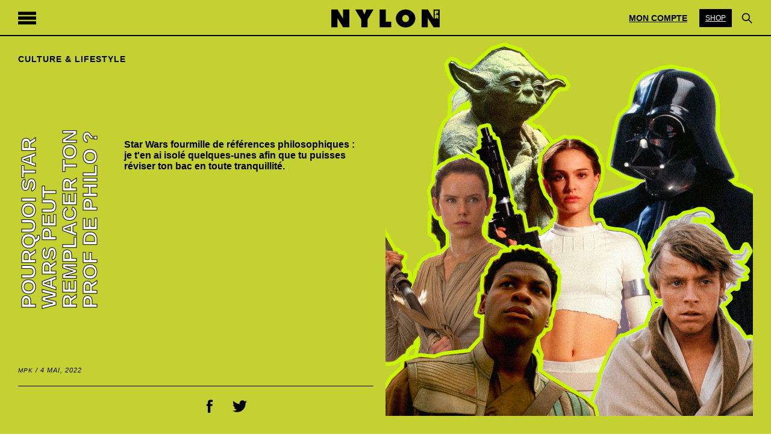

--- FILE ---
content_type: text/html; charset=UTF-8
request_url: https://www.nylon.fr/pourquoi-star-wars-peut-remplacer-ton-prof-de-philo/
body_size: 15210
content:
<!DOCTYPE html>
<html>
<head>

	<!-- Metas -->
	<meta charset="UTF-8">
	<meta http-equiv="X-UA-Compatible" content="IE=edge,chrome=1">
	<meta name="viewport" content="width=device-width, initial-scale=1">
	<meta name="author" content="">
	<meta name="description" content="">
	<meta name="coverage" content="Worldwide">
	<title>Pourquoi Star Wars peut remplacer ton prof de philo ? - NYLON France</title>

	<!-- CSS -->
	<link rel="stylesheet" href="https://www.nylon.fr/wp-content/themes/nylonfrance/style.css?v=1.97">
	<link rel="shortcut icon" href="https://www.nylon.fr/wp-content/themes/nylonfrance/img/favicon.png" />

<meta name='robots' content='index, follow, max-image-preview:large, max-snippet:-1, max-video-preview:-1' />

	<!-- This site is optimized with the Yoast SEO plugin v22.2 - https://yoast.com/wordpress/plugins/seo/ -->
	<title>Pourquoi Star Wars peut remplacer ton prof de philo ? - NYLON France</title>
	<link rel="canonical" href="https://www.nylon.fr/pourquoi-star-wars-peut-remplacer-ton-prof-de-philo/" />
	<meta property="og:locale" content="fr_FR" />
	<meta property="og:type" content="article" />
	<meta property="og:title" content="Pourquoi Star Wars peut remplacer ton prof de philo ? - NYLON France" />
	<meta property="og:url" content="https://www.nylon.fr/pourquoi-star-wars-peut-remplacer-ton-prof-de-philo/" />
	<meta property="og:site_name" content="NYLON France" />
	<meta property="article:published_time" content="2022-05-04T16:00:32+00:00" />
	<meta property="article:modified_time" content="2022-05-16T15:15:39+00:00" />
	<meta property="og:image" content="https://www.nylon.fr/wp-content/uploads/2022/05/SLIDER-FOND-SW-1024x576.png" />
	<meta property="og:image:width" content="1024" />
	<meta property="og:image:height" content="576" />
	<meta property="og:image:type" content="image/png" />
	<meta name="author" content="Lucas Dias" />
	<meta name="twitter:card" content="summary_large_image" />
	<meta name="twitter:label1" content="Écrit par" />
	<meta name="twitter:data1" content="Lucas Dias" />
	<script type="application/ld+json" class="yoast-schema-graph">{"@context":"https://schema.org","@graph":[{"@type":"WebPage","@id":"https://www.nylon.fr/pourquoi-star-wars-peut-remplacer-ton-prof-de-philo/","url":"https://www.nylon.fr/pourquoi-star-wars-peut-remplacer-ton-prof-de-philo/","name":"Pourquoi Star Wars peut remplacer ton prof de philo ? - NYLON France","isPartOf":{"@id":"https://www.nylon.fr/#website"},"primaryImageOfPage":{"@id":"https://www.nylon.fr/pourquoi-star-wars-peut-remplacer-ton-prof-de-philo/#primaryimage"},"image":{"@id":"https://www.nylon.fr/pourquoi-star-wars-peut-remplacer-ton-prof-de-philo/#primaryimage"},"thumbnailUrl":"https://www.nylon.fr/wp-content/uploads/2022/05/SLIDER-FOND-SW.png","datePublished":"2022-05-04T16:00:32+00:00","dateModified":"2022-05-16T15:15:39+00:00","author":{"@id":"https://www.nylon.fr/#/schema/person/7396f07e81f8b398daa5d91dad548e03"},"breadcrumb":{"@id":"https://www.nylon.fr/pourquoi-star-wars-peut-remplacer-ton-prof-de-philo/#breadcrumb"},"inLanguage":"fr-FR","potentialAction":[{"@type":"ReadAction","target":["https://www.nylon.fr/pourquoi-star-wars-peut-remplacer-ton-prof-de-philo/"]}]},{"@type":"ImageObject","inLanguage":"fr-FR","@id":"https://www.nylon.fr/pourquoi-star-wars-peut-remplacer-ton-prof-de-philo/#primaryimage","url":"https://www.nylon.fr/wp-content/uploads/2022/05/SLIDER-FOND-SW.png","contentUrl":"https://www.nylon.fr/wp-content/uploads/2022/05/SLIDER-FOND-SW.png","width":1920,"height":1080,"caption":"star wars day, NYLON France"},{"@type":"BreadcrumbList","@id":"https://www.nylon.fr/pourquoi-star-wars-peut-remplacer-ton-prof-de-philo/#breadcrumb","itemListElement":[{"@type":"ListItem","position":1,"name":"Accueil","item":"https://www.nylon.fr/"},{"@type":"ListItem","position":2,"name":"Pourquoi Star Wars peut remplacer ton prof de philo ?"}]},{"@type":"WebSite","@id":"https://www.nylon.fr/#website","url":"https://www.nylon.fr/","name":"NYLON France","description":"ton fan club de la pop culture","potentialAction":[{"@type":"SearchAction","target":{"@type":"EntryPoint","urlTemplate":"https://www.nylon.fr/?s={search_term_string}"},"query-input":"required name=search_term_string"}],"inLanguage":"fr-FR"},{"@type":"Person","@id":"https://www.nylon.fr/#/schema/person/7396f07e81f8b398daa5d91dad548e03","name":"Lucas Dias","image":{"@type":"ImageObject","inLanguage":"fr-FR","@id":"https://www.nylon.fr/#/schema/person/image/","url":"https://secure.gravatar.com/avatar/4b86dbf26bfeb656814e5d2bffa66283?s=96&d=mm&r=g","contentUrl":"https://secure.gravatar.com/avatar/4b86dbf26bfeb656814e5d2bffa66283?s=96&d=mm&r=g","caption":"Lucas Dias"},"url":"https://www.nylon.fr/author/diasrlucasgmail-com/"}]}</script>
	<!-- / Yoast SEO plugin. -->



<style type="text/css">
img.wp-smiley,
img.emoji {
	display: inline !important;
	border: none !important;
	box-shadow: none !important;
	height: 1em !important;
	width: 1em !important;
	margin: 0 0.07em !important;
	vertical-align: -0.1em !important;
	background: none !important;
	padding: 0 !important;
}
</style>
	<link rel='stylesheet' id='dashicons-css' href='https://www.nylon.fr/wp-includes/css/dashicons.min.css?ver=6.3.1' type='text/css' media='all' />
<link rel='stylesheet' id='post-views-counter-frontend-css' href='https://www.nylon.fr/wp-content/plugins/post-views-counter/css/frontend.css?ver=1.7.0' type='text/css' media='all' />
<link rel='stylesheet' id='wp-block-library-css' href='https://www.nylon.fr/wp-includes/css/dist/block-library/style.min.css?ver=6.3.1' type='text/css' media='all' />
<style id='classic-theme-styles-inline-css' type='text/css'>
/*! This file is auto-generated */
.wp-block-button__link{color:#fff;background-color:#32373c;border-radius:9999px;box-shadow:none;text-decoration:none;padding:calc(.667em + 2px) calc(1.333em + 2px);font-size:1.125em}.wp-block-file__button{background:#32373c;color:#fff;text-decoration:none}
</style>
<style id='global-styles-inline-css' type='text/css'>
body{--wp--preset--color--black: #000000;--wp--preset--color--cyan-bluish-gray: #abb8c3;--wp--preset--color--white: #ffffff;--wp--preset--color--pale-pink: #f78da7;--wp--preset--color--vivid-red: #cf2e2e;--wp--preset--color--luminous-vivid-orange: #ff6900;--wp--preset--color--luminous-vivid-amber: #fcb900;--wp--preset--color--light-green-cyan: #7bdcb5;--wp--preset--color--vivid-green-cyan: #00d084;--wp--preset--color--pale-cyan-blue: #8ed1fc;--wp--preset--color--vivid-cyan-blue: #0693e3;--wp--preset--color--vivid-purple: #9b51e0;--wp--preset--gradient--vivid-cyan-blue-to-vivid-purple: linear-gradient(135deg,rgba(6,147,227,1) 0%,rgb(155,81,224) 100%);--wp--preset--gradient--light-green-cyan-to-vivid-green-cyan: linear-gradient(135deg,rgb(122,220,180) 0%,rgb(0,208,130) 100%);--wp--preset--gradient--luminous-vivid-amber-to-luminous-vivid-orange: linear-gradient(135deg,rgba(252,185,0,1) 0%,rgba(255,105,0,1) 100%);--wp--preset--gradient--luminous-vivid-orange-to-vivid-red: linear-gradient(135deg,rgba(255,105,0,1) 0%,rgb(207,46,46) 100%);--wp--preset--gradient--very-light-gray-to-cyan-bluish-gray: linear-gradient(135deg,rgb(238,238,238) 0%,rgb(169,184,195) 100%);--wp--preset--gradient--cool-to-warm-spectrum: linear-gradient(135deg,rgb(74,234,220) 0%,rgb(151,120,209) 20%,rgb(207,42,186) 40%,rgb(238,44,130) 60%,rgb(251,105,98) 80%,rgb(254,248,76) 100%);--wp--preset--gradient--blush-light-purple: linear-gradient(135deg,rgb(255,206,236) 0%,rgb(152,150,240) 100%);--wp--preset--gradient--blush-bordeaux: linear-gradient(135deg,rgb(254,205,165) 0%,rgb(254,45,45) 50%,rgb(107,0,62) 100%);--wp--preset--gradient--luminous-dusk: linear-gradient(135deg,rgb(255,203,112) 0%,rgb(199,81,192) 50%,rgb(65,88,208) 100%);--wp--preset--gradient--pale-ocean: linear-gradient(135deg,rgb(255,245,203) 0%,rgb(182,227,212) 50%,rgb(51,167,181) 100%);--wp--preset--gradient--electric-grass: linear-gradient(135deg,rgb(202,248,128) 0%,rgb(113,206,126) 100%);--wp--preset--gradient--midnight: linear-gradient(135deg,rgb(2,3,129) 0%,rgb(40,116,252) 100%);--wp--preset--font-size--small: 13px;--wp--preset--font-size--medium: 20px;--wp--preset--font-size--large: 36px;--wp--preset--font-size--x-large: 42px;--wp--preset--spacing--20: 0.44rem;--wp--preset--spacing--30: 0.67rem;--wp--preset--spacing--40: 1rem;--wp--preset--spacing--50: 1.5rem;--wp--preset--spacing--60: 2.25rem;--wp--preset--spacing--70: 3.38rem;--wp--preset--spacing--80: 5.06rem;--wp--preset--shadow--natural: 6px 6px 9px rgba(0, 0, 0, 0.2);--wp--preset--shadow--deep: 12px 12px 50px rgba(0, 0, 0, 0.4);--wp--preset--shadow--sharp: 6px 6px 0px rgba(0, 0, 0, 0.2);--wp--preset--shadow--outlined: 6px 6px 0px -3px rgba(255, 255, 255, 1), 6px 6px rgba(0, 0, 0, 1);--wp--preset--shadow--crisp: 6px 6px 0px rgba(0, 0, 0, 1);}:where(.is-layout-flex){gap: 0.5em;}:where(.is-layout-grid){gap: 0.5em;}body .is-layout-flow > .alignleft{float: left;margin-inline-start: 0;margin-inline-end: 2em;}body .is-layout-flow > .alignright{float: right;margin-inline-start: 2em;margin-inline-end: 0;}body .is-layout-flow > .aligncenter{margin-left: auto !important;margin-right: auto !important;}body .is-layout-constrained > .alignleft{float: left;margin-inline-start: 0;margin-inline-end: 2em;}body .is-layout-constrained > .alignright{float: right;margin-inline-start: 2em;margin-inline-end: 0;}body .is-layout-constrained > .aligncenter{margin-left: auto !important;margin-right: auto !important;}body .is-layout-constrained > :where(:not(.alignleft):not(.alignright):not(.alignfull)){max-width: var(--wp--style--global--content-size);margin-left: auto !important;margin-right: auto !important;}body .is-layout-constrained > .alignwide{max-width: var(--wp--style--global--wide-size);}body .is-layout-flex{display: flex;}body .is-layout-flex{flex-wrap: wrap;align-items: center;}body .is-layout-flex > *{margin: 0;}body .is-layout-grid{display: grid;}body .is-layout-grid > *{margin: 0;}:where(.wp-block-columns.is-layout-flex){gap: 2em;}:where(.wp-block-columns.is-layout-grid){gap: 2em;}:where(.wp-block-post-template.is-layout-flex){gap: 1.25em;}:where(.wp-block-post-template.is-layout-grid){gap: 1.25em;}.has-black-color{color: var(--wp--preset--color--black) !important;}.has-cyan-bluish-gray-color{color: var(--wp--preset--color--cyan-bluish-gray) !important;}.has-white-color{color: var(--wp--preset--color--white) !important;}.has-pale-pink-color{color: var(--wp--preset--color--pale-pink) !important;}.has-vivid-red-color{color: var(--wp--preset--color--vivid-red) !important;}.has-luminous-vivid-orange-color{color: var(--wp--preset--color--luminous-vivid-orange) !important;}.has-luminous-vivid-amber-color{color: var(--wp--preset--color--luminous-vivid-amber) !important;}.has-light-green-cyan-color{color: var(--wp--preset--color--light-green-cyan) !important;}.has-vivid-green-cyan-color{color: var(--wp--preset--color--vivid-green-cyan) !important;}.has-pale-cyan-blue-color{color: var(--wp--preset--color--pale-cyan-blue) !important;}.has-vivid-cyan-blue-color{color: var(--wp--preset--color--vivid-cyan-blue) !important;}.has-vivid-purple-color{color: var(--wp--preset--color--vivid-purple) !important;}.has-black-background-color{background-color: var(--wp--preset--color--black) !important;}.has-cyan-bluish-gray-background-color{background-color: var(--wp--preset--color--cyan-bluish-gray) !important;}.has-white-background-color{background-color: var(--wp--preset--color--white) !important;}.has-pale-pink-background-color{background-color: var(--wp--preset--color--pale-pink) !important;}.has-vivid-red-background-color{background-color: var(--wp--preset--color--vivid-red) !important;}.has-luminous-vivid-orange-background-color{background-color: var(--wp--preset--color--luminous-vivid-orange) !important;}.has-luminous-vivid-amber-background-color{background-color: var(--wp--preset--color--luminous-vivid-amber) !important;}.has-light-green-cyan-background-color{background-color: var(--wp--preset--color--light-green-cyan) !important;}.has-vivid-green-cyan-background-color{background-color: var(--wp--preset--color--vivid-green-cyan) !important;}.has-pale-cyan-blue-background-color{background-color: var(--wp--preset--color--pale-cyan-blue) !important;}.has-vivid-cyan-blue-background-color{background-color: var(--wp--preset--color--vivid-cyan-blue) !important;}.has-vivid-purple-background-color{background-color: var(--wp--preset--color--vivid-purple) !important;}.has-black-border-color{border-color: var(--wp--preset--color--black) !important;}.has-cyan-bluish-gray-border-color{border-color: var(--wp--preset--color--cyan-bluish-gray) !important;}.has-white-border-color{border-color: var(--wp--preset--color--white) !important;}.has-pale-pink-border-color{border-color: var(--wp--preset--color--pale-pink) !important;}.has-vivid-red-border-color{border-color: var(--wp--preset--color--vivid-red) !important;}.has-luminous-vivid-orange-border-color{border-color: var(--wp--preset--color--luminous-vivid-orange) !important;}.has-luminous-vivid-amber-border-color{border-color: var(--wp--preset--color--luminous-vivid-amber) !important;}.has-light-green-cyan-border-color{border-color: var(--wp--preset--color--light-green-cyan) !important;}.has-vivid-green-cyan-border-color{border-color: var(--wp--preset--color--vivid-green-cyan) !important;}.has-pale-cyan-blue-border-color{border-color: var(--wp--preset--color--pale-cyan-blue) !important;}.has-vivid-cyan-blue-border-color{border-color: var(--wp--preset--color--vivid-cyan-blue) !important;}.has-vivid-purple-border-color{border-color: var(--wp--preset--color--vivid-purple) !important;}.has-vivid-cyan-blue-to-vivid-purple-gradient-background{background: var(--wp--preset--gradient--vivid-cyan-blue-to-vivid-purple) !important;}.has-light-green-cyan-to-vivid-green-cyan-gradient-background{background: var(--wp--preset--gradient--light-green-cyan-to-vivid-green-cyan) !important;}.has-luminous-vivid-amber-to-luminous-vivid-orange-gradient-background{background: var(--wp--preset--gradient--luminous-vivid-amber-to-luminous-vivid-orange) !important;}.has-luminous-vivid-orange-to-vivid-red-gradient-background{background: var(--wp--preset--gradient--luminous-vivid-orange-to-vivid-red) !important;}.has-very-light-gray-to-cyan-bluish-gray-gradient-background{background: var(--wp--preset--gradient--very-light-gray-to-cyan-bluish-gray) !important;}.has-cool-to-warm-spectrum-gradient-background{background: var(--wp--preset--gradient--cool-to-warm-spectrum) !important;}.has-blush-light-purple-gradient-background{background: var(--wp--preset--gradient--blush-light-purple) !important;}.has-blush-bordeaux-gradient-background{background: var(--wp--preset--gradient--blush-bordeaux) !important;}.has-luminous-dusk-gradient-background{background: var(--wp--preset--gradient--luminous-dusk) !important;}.has-pale-ocean-gradient-background{background: var(--wp--preset--gradient--pale-ocean) !important;}.has-electric-grass-gradient-background{background: var(--wp--preset--gradient--electric-grass) !important;}.has-midnight-gradient-background{background: var(--wp--preset--gradient--midnight) !important;}.has-small-font-size{font-size: var(--wp--preset--font-size--small) !important;}.has-medium-font-size{font-size: var(--wp--preset--font-size--medium) !important;}.has-large-font-size{font-size: var(--wp--preset--font-size--large) !important;}.has-x-large-font-size{font-size: var(--wp--preset--font-size--x-large) !important;}
.wp-block-navigation a:where(:not(.wp-element-button)){color: inherit;}
:where(.wp-block-post-template.is-layout-flex){gap: 1.25em;}:where(.wp-block-post-template.is-layout-grid){gap: 1.25em;}
:where(.wp-block-columns.is-layout-flex){gap: 2em;}:where(.wp-block-columns.is-layout-grid){gap: 2em;}
.wp-block-pullquote{font-size: 1.5em;line-height: 1.6;}
</style>
<link rel='stylesheet' id='gn-frontend-gnfollow-style-css' href='https://www.nylon.fr/wp-content/plugins/gn-publisher/assets/css/gn-frontend-gnfollow.min.css?ver=1.5.26' type='text/css' media='all' />
<style id='woocommerce-inline-inline-css' type='text/css'>
.woocommerce form .form-row .required { visibility: visible; }
</style>
<script id="post-views-counter-frontend-js-before" type="text/javascript">
var pvcArgsFrontend = {"mode":"js","postID":11550,"requestURL":"https:\/\/www.nylon.fr\/wp-admin\/admin-ajax.php","nonce":"b96bbffbca","dataStorage":"cookies","multisite":false,"path":"\/","domain":""};
</script>
<script type='text/javascript' src='https://www.nylon.fr/wp-content/plugins/post-views-counter/js/frontend.js?ver=1.7.0' id='post-views-counter-frontend-js'></script>
<script type='text/javascript' src='https://www.nylon.fr/wp-content/plugins/jquery-updater/js/jquery-3.7.1.min.js?ver=3.7.1' id='jquery-core-js'></script>
<script type='text/javascript' src='https://www.nylon.fr/wp-content/plugins/jquery-updater/js/jquery-migrate-3.4.1.min.js?ver=3.4.1' id='jquery-migrate-js'></script>
<script type='text/javascript' src='https://www.nylon.fr/wp-content/plugins/woocommerce/assets/js/jquery-blockui/jquery.blockUI.min.js?ver=2.7.0-wc.8.7.2' id='jquery-blockui-js' defer data-wp-strategy='defer'></script>
<script type='text/javascript' id='wc-add-to-cart-js-extra'>
/* <![CDATA[ */
var wc_add_to_cart_params = {"ajax_url":"\/wp-admin\/admin-ajax.php","wc_ajax_url":"\/?wc-ajax=%%endpoint%%","i18n_view_cart":"Voir le panier","cart_url":"https:\/\/www.nylon.fr\/cart\/","is_cart":"","cart_redirect_after_add":"no"};
/* ]]> */
</script>
<script type='text/javascript' src='https://www.nylon.fr/wp-content/plugins/woocommerce/assets/js/frontend/add-to-cart.min.js?ver=8.7.2' id='wc-add-to-cart-js' defer data-wp-strategy='defer'></script>
<script type='text/javascript' src='https://www.nylon.fr/wp-content/plugins/woocommerce/assets/js/js-cookie/js.cookie.min.js?ver=2.1.4-wc.8.7.2' id='js-cookie-js' defer data-wp-strategy='defer'></script>
<script type='text/javascript' id='woocommerce-js-extra'>
/* <![CDATA[ */
var woocommerce_params = {"ajax_url":"\/wp-admin\/admin-ajax.php","wc_ajax_url":"\/?wc-ajax=%%endpoint%%"};
/* ]]> */
</script>
<script type='text/javascript' src='https://www.nylon.fr/wp-content/plugins/woocommerce/assets/js/frontend/woocommerce.min.js?ver=8.7.2' id='woocommerce-js' defer data-wp-strategy='defer'></script>
<script type='text/javascript' id='WCPAY_ASSETS-js-extra'>
/* <![CDATA[ */
var wcpayAssets = {"url":"https:\/\/www.nylon.fr\/wp-content\/plugins\/woocommerce-payments\/dist\/"};
/* ]]> */
</script>
<link rel="https://api.w.org/" href="https://www.nylon.fr/wp-json/" /><link rel="alternate" type="application/json" href="https://www.nylon.fr/wp-json/wp/v2/posts/11550" /><link rel="EditURI" type="application/rsd+xml" title="RSD" href="https://www.nylon.fr/xmlrpc.php?rsd" />
<meta name="generator" content="WordPress 6.3.1" />
<meta name="generator" content="WooCommerce 8.7.2" />
<link rel='shortlink' href='https://www.nylon.fr/?p=11550' />
<link rel="alternate" type="application/json+oembed" href="https://www.nylon.fr/wp-json/oembed/1.0/embed?url=https%3A%2F%2Fwww.nylon.fr%2Fpourquoi-star-wars-peut-remplacer-ton-prof-de-philo%2F" />
<link rel="alternate" type="text/xml+oembed" href="https://www.nylon.fr/wp-json/oembed/1.0/embed?url=https%3A%2F%2Fwww.nylon.fr%2Fpourquoi-star-wars-peut-remplacer-ton-prof-de-philo%2F&#038;format=xml" />
        <style>
        .getty.aligncenter {
            text-align: center;
        }
        .getty.alignleft {
            float: none;
            margin-right: 0;
        }
        .getty.alignleft > div {
            float: left;
            margin-right: 5px;
        }
        .getty.alignright {
            float: none;
            margin-left: 0;
        }
        .getty.alignright > div {
            float: right;
            margin-left: 5px;
        }
        </style>
        
		<script type="text/javascript">
            var ajaxurl = 'https://www.nylon.fr/wp-admin/admin-ajax.php';
            var ajaxnonce = 'dc0baa46b7';
		</script>

			<noscript><style>.woocommerce-product-gallery{ opacity: 1 !important; }</style></noscript>
	
    <style>
        .page-loader {
            position: fixed;
            width: 100vw;
            height: 100vh;
            background-color: #0A246A;
            z-index: 500;
            color: #FFF;
            text-align: center;
            display: none;
        }
        .is-loading .page-loader {
           display: inherit;
        }


        .js-video {
            width: 100%;
            height: 100%;
        }
        .js-muted {
            position: absolute;
            top: 20px;
            left: 20px;
            background-color: green;
            width: 100px;
            height: 50px;
            display: block;
            z-index: 999;
        }
        .js-muted.active {
            background-color: #ff314f;
        }
    </style>
	
	<!-- Facebook Pixel Code -->
        <script type="didomi/javascript" data-vendor="c:googleana-4TXnJigR">
        !function(f,b,e,v,n,t,s)
        {if(f.fbq)return;n=f.fbq=function(){n.callMethod?
        n.callMethod.apply(n,arguments):n.queue.push(arguments)};
        if(!f._fbq)f._fbq=n;n.push=n;n.loaded=!0;n.version='2.0';
        n.queue=[];t=b.createElement(e);t.async=!0;
        t.src=v;s=b.getElementsByTagName(e)[0];
        s.parentNode.insertBefore(t,s)}(window, document,'script',
        'https://connect.facebook.net/en_US/fbevents.js');
        fbq('init', '476757856881766');
        fbq('track', 'PageView');
        </script>
        <noscript><img height="1" width="1" style="display:none" src="https://www.facebook.com/tr?id=476757856881766&ev=PageView&noscript=1"/></noscript>
    <!-- End Facebook Pixel Code -->

    <script type="application/javascript" src="https://ced.sascdn.com/tag/4177/smart.js" async></script>
                    <script type="application/javascript">
                        var sas = sas || {};
                        sas.cmd = sas.cmd || [];
                        sas.cmd.push(function() {
                            sas.setup({ networkid: 4177, domain: "https://adapi.smartadserver.com", async: true });
                        });
                    </script>
</head>
<body class="post-template-default single single-post postid-11550 single-format-standard theme-nylonfrance woocommerce-no-js lifestyle  colored  " >

<div class="pageloader"></div>
<script type='text/javascript'>
    (function($) {
        // the first arg is duration of the effect, second is the opacity to end at
        $(".pageloader").css("display", "block");

        // $(".pageloader").fadeIn( "slow", function() {
        //     // Animation complete
        // });
        setTimeout(function () {
            $(".pageloader").fadeOut( 50, function() {
                // Animation complete
            });
        }, 50)
    })( jQuery );
</script>
<!-- Header -->
<section class="header">

	<svg class="burger" viewBox="0 0 34 24" title="Menu">
		<path fill="#000" d="M0,0h34v6H0V0z M0,9h34v6H0V9z M0,18h34v6H0V18z"/>
	</svg>
	<a href="https://www.nylon.fr/" title="Logo Nylon France" data-type="page-transition" class="logo">

       <svg version="1.1" viewBox="29.51 18.5 826.98 143.955">
            <path d="M296.257,21.66h55.54l-46.068,78.227v59.049h-47.355V99.887L211.017,21.66h54.839l15.434,35.896h2.339L296.257,21.66z
			 M444.759,21.66H398.22v137.275h88.634v-43.031h-42.096V21.66z M670.664,90.999c0,38.353-33.323,69.456-74.364,69.456
			c-41.043,0-74.367-31.104-74.367-69.456c0-38.352,33.324-69.454,74.367-69.454C637.341,21.545,670.664,52.647,670.664,90.999z
			 M622.141,90.999c0-15.317-11.576-27.595-25.842-27.595c-14.269,0-25.843,12.395-25.843,27.595
			c0,15.317,11.574,27.597,25.843,27.597C610.565,118.596,622.141,106.2,622.141,90.999z M856.49,21.652v137.266h-47.373
			l-42.75-70.583v70.583h-47.169V21.652h47.169l42.75,71.168V21.652H856.49z M819.084,60.195h9.731v-7.91h15.25v-9.002h-15.25v-2.635
			h17.681v-9.002h-27.412V60.195z M847.674,91.321l-4.056-10.339c2.268-1.826,3.488-4.422,3.488-7.543
			c-0.043-6.895-4.586-10.625-11.883-10.625h-16.14l0.004,28.548h9.729v-7.786h5.758l3.041,7.745H847.674z M834.007,71.412h-5.191
			v4.378h5.191v-0.001c1.944,0,2.959-0.852,2.959-2.189S835.951,71.412,834.007,71.412z M119.431,92.82L76.68,21.652H29.51v137.266
			H76.68V88.335l42.751,70.583h47.371V21.652h-47.371V92.82z"/>
        </svg>
	</a>


    	<div class="mrs">
		<span class="opensetting">Mon Compte</span>
        <a href="https://www.nylon.fr/shop" class="panier"> Shop</a><!--        <a href="--><!--" class="panier">Eshop</a>-->
		<svg class="opensearch" data-open="0" viewBox="0 0 24 24"><g data-name="Layer 2" id="Layer_2"><path d="M18,10a8,8,0,1,0-3.1,6.31l6.4,6.4,1.41-1.41-6.4-6.4A8,8,0,0,0,18,10Zm-8,6a6,6,0,1,1,6-6A6,6,0,0,1,10,16Z"/></g></svg>
	</div>
	
</section>
<!-- End Header dedie version--><!-- Code Container -->
<div class="container">
<!-- Post -->
<section class="post single" data-cat-slug="lifestyle" data-insta="false">
	
				<div class="entete">
		<div class="enteteinfo">
			<span class="cat" data-aos="zoom-in">Culture &amp; Lifestyle</span>
			<article>
			  <h1  data-aos="fade-zoom-in">Pourquoi Star Wars peut remplacer ton prof de philo ?</h1>
			  <div class="excerpt" data-aos="fade-right">
				  <p>Star Wars fourmille de références philosophiques : je t'en ai isolé quelques-unes afin que tu puisses réviser ton bac en toute tranquillité. </p>
				  <div class="credit">
				  	 				  </div>
			</div>
			</article>
			<div class="entetebottom" data-aos="zoom-in">
				<div class="postmeta">
			  		<a href="" class="author">MPK</a>
			  		/ <span>4 mai, 2022</span>
			  	 </div>
			  	 <div class="bottomblocs">
			  	 	<div class="tags">
			  	 						  	</div>
				  	<div class="share">
				  		<a href="https://www.facebook.com/sharer/sharer.php?u=https://www.nylon.fr/pourquoi-star-wars-peut-remplacer-ton-prof-de-philo/" target="_blank"><img src="https://www.nylon.fr/wp-content/themes/nylonfrance/img/facebook.svg" alt="Share on Facebook"></a>
				  		<a href="http://www.twitter.com/share?url=https://www.nylon.fr/pourquoi-star-wars-peut-remplacer-ton-prof-de-philo/" target="_blank"><img src="https://www.nylon.fr/wp-content/themes/nylonfrance/img/twitter.svg" alt="share on twitter"></a>
				  	</div>
                     			  	 </div>
			</div>
		</div>
		<div class="enteteimg">
			<div class="featured" data-aos="fade-left" style="background-image: url('https://www.nylon.fr/wp-content/uploads/2022/05/HEADER-FOND-TRANS-SW.png');">
				    				    										    										    										    										    										    										    										    										    																	</div>
		</div>
	</div>
    	<!-- Blocs starts here -->
            <section class="blocs sdaarticle">
                    <div class="row">
                    <div class="sda">
                      
	                    <div id="sas_107449_11550"></div>
                        <script type="application/javascript">
                            sas.cmd.push(function() {
                                sas.call("std", {
                                    siteId: 474852,
                                    pageId: 1494041,
                                    formatId: 107449, // Format : article 1280x160
                                    tagId: "sas_107449_11550",
                                    target: "rubrique=lifestyle;env=production"
                                });
                            });
                        </script>
                        
                    </div>
                    </div>
                </section>		<section class="blocs blanc">
		<div class="row">
			<div class="content" data-aos="fade-up">
				<p class="p1">Oui, la philo, ça peut parfois paraître prise de tête mais lorsqu&rsquo;elle est illustrée par la pop culture, elle devient tout de suite plus digeste, voire passionnante. En ce jour de <strong>Star Wars Day</strong>, quoi de mieux que d&rsquo;aborder certains <strong>grands concepts philosophiques</strong> qui prennent chair dans la saga ? Que la Force soit avec toi !<span class="Apple-converted-space"> </span></p>
			</div>
			<!-- Floating img -->
					</div>
	</section>	
		<!-- Blocs starts here -->
            		<section class="blocs blanc">
		<div class="row">
			<div class="content" data-aos="fade-up">
				<h2 class="p1">Le Bien, le Mal : tu vas comprendre le manichéisme</h2>
<p class="p1">Dans le trilogie originelle de Star Wars (épisode 4,5,6), tout est easy : d&rsquo;une part, il y a les gentils (Luke, Han Solo, Obi-Wan Kenobi, la Princesse Leia, la résistance&#8230;) et les vilains (Dark Vador, Dark Sidious, l&rsquo;Empire&#8230;). Cette opposition est symbolisée par la mystérieuse « Force », qui a soit un côté lumineux, soit un côté obscur. Cette manière binaire de penser le monde a été formulée au 3e siècle par le philosophe perse Mani, et s&rsquo;appelle par extension le manichéisme. Selon lui, le monde est divisé entre les ténèbres gouvernées par Satan et la lumière, dirigée par Dieu. Et entre les deux, pas de nuances possibles, pas de zones grises, une action est bonne ou mauvaise et basta ! Aujourd&rsquo;hui, dire de quelqu&rsquo;un qu&rsquo;il est manichéen est souvent péjoratif : cela signifie que son approche de la vie est trop simpliste et n&#8217;embrasse pas toutes les gammes de subtilités du réel. Et oui, dans le monde, tout n&rsquo;est pas noir ou blanc&#8230; <span class="Apple-converted-space"> </span></p>
			</div>
			<!-- Floating img -->
					</div>
	</section>	
		<!-- Blocs starts here -->
            		<section class="blocs fullimgbloc blanc">
		<div class="row">
			<div class="half" data-aos="zoom-in">
								    <img src="https://www.nylon.fr/wp-content/uploads/2022/05/rey_luke_rollingstone-scaled.jpg" alt="" />
				
							</div>
		</div>
	</section>
		<!-- Blocs starts here -->
            		<section class="blocs blanc">
		<div class="row">
			<div class="content" data-aos="fade-up">
				<h2 class="p1">En fait, la Force est plus compliquée qu&rsquo;on ne le croit : une approche du panthéisme</h2>
<p class="p1">Bon, comme vu précédemment, il y a une forte opposition entre le Bien et le Mal, la Force obscure et la Force lumineuse. Tout ça, c&rsquo;est facile à capter. Mais la notion de « Force » va peu à peu se complexifier au fil des épisodes de la saga. Pour bien cerner ce qu&rsquo;est la force dans Star Wars, disons qu&rsquo;il s&rsquo;agit d&rsquo;un champ d&rsquo;énergie qui relie tous les êtres dans l&rsquo;univers, c&rsquo;est un principe vital auquel on peut se connecter et maîtriser la puissance en travaillant bien ses cours. OK. En allant plus loin, on peut même dire que la Force est un élément divin, et que tout l&rsquo;univers baigne dedans.<span class="Apple-converted-space"> </span></p>
<p class="p1">Ainsi, dans Star Wars, Dieu n&rsquo;est pas hors de la réalité, coupé du monde, mais DANS la réalité, et imprègne chaque chose qui le constitue. C&rsquo;est là en substance tout le concept du panthéisme (en grec, pan signifie « tout » et « théos » Dieu, « tout est Dieu ») développé par le génial philosophe hollandais Baruch Spinoza au 17e siècle. On pige mieux alors son célèbre « Deus, sive Natura », « Dieu, c&rsquo;est la nature ». Autre chose intéressante : dans <i>The Last Jedi </i>(épisode 8), Luke Skywalker, vieillissant et plein de sagesse, explique à Rey qu&rsquo;au fond la Force est indifférente au Bien et au Mal, qu&rsquo;elle transcende nos catégories morales. La Force est donc ainsi ce qu&rsquo;on en fait.<span class="Apple-converted-space"> </span></p>
<p class="p1">On retrouve cette idée dans le concept de « Volonté de Puissance » élaboré par le philosophe allemand Friedrich Nietzsche, celle-ci étant un principe qui anime toute forme de vie. Tu me suis toujours ? <span class="Apple-converted-space"> </span></p>
			</div>
			<!-- Floating img -->
					</div>
	</section>	
		<!-- Blocs starts here -->
            		<section class="blocs blanc">
		<div class="row">
			<div class="content" data-aos="fade-up">
				<blockquote>
<p class="p1">Dans <i>The Last Jedi </i>, Luke Skywalker, vieillissant et plein de sagesse, explique à Rey qu&rsquo;au fond la Force est indifférente au Bien et au Mal, qu&rsquo;elle transcende nos catégories morales. La Force est donc ainsi ce qu&rsquo;on en fait.<span class="Apple-converted-space"> </span></p>
</blockquote>
			</div>
			<!-- Floating img -->
					</div>
	</section>	
		<!-- Blocs starts here -->
            		<section class="blocs blanc">
		<div class="row">
			<div class="content" data-aos="fade-up">
				<h2 class="p1">Avec Yoda le stoïcisme tu pratiqueras<span class="Apple-converted-space"> </span></h2>
<p class="p1">S&rsquo;il y a un bien un personnage qui est éminemment philosophique dans Star Wars, c&rsquo;est Yoda ! Ce petit nain vert aux grandes oreilles âgé de 900 ans a l&rsquo;art de désarçonner son auditoire avec ses phrases lapidaires à la syntaxe si particulière. Sage par les sages, ce maître Jedi apparaît dans le 2e épisode de la trilogie et forme le jeune Luke à la philosophie de la Force (version lumineuse). On retiendra cette fameuse phrase assénée à son disciple : « La peur est la voie qui mène au côté obscur. La peur conduit à la colère. La colère à la haine. La haine à la souffrance ». Ce conseil peut ressembler au détachement bouddhiste, il nous renvoie aussi directement aux préceptes du Stoïcisme, une école philosophique grecque qui a vu le jour à la fin du 5e siècle avant J.-C. En effet, des philosophes comme Zenon de Kition, ou plus tard Sénèque et Epictète pensaient que pour être heureux, il fallait accepter le moment tel qu&rsquo;il se présente, et éviter de se faire contrôler par le désir du plaisir et la peur de la douleur. Rester zen en toutes situations quoi, en contrôlant ses émotions et ne se laissant pas déborder par les excès. Facile à dire, plus difficile à exécuter&#8230;<span class="Apple-converted-space"> </span></p>
			</div>
			<!-- Floating img -->
					</div>
	</section>	
		<!-- Blocs starts here -->
            		<section class="blocs blanc">
		<div class="row">
			<div class="content" data-aos="fade-up">
				<h2 class="p1">« Luke, je suis ton père » : bonjour le complexe d&rsquo;oedipe<span class="Apple-converted-space"> </span></h2>
<p class="p1">Et si finalement la saga Star Wars n&rsquo;était qu&rsquo;une immense fresque familiale, celles de Skywalker. Entre Leia, Luke, Dark Vador, Han Solo et Ben Solo, les rapports sont tortueux, et qui dit famille, dit forcément névrose et psychanalyse. Il paraît que la phrase « Luke, je suis ton père » est l&rsquo;une des plus iconiques de la pop culture mondiale et illustre parfaitement la relation père/fils (également valable pour la relation mère/fille) théorisée par le psychanalyste autrichien Sigmund Freud au début du 20e siècle. Mais avant d&rsquo;aborder Freud, replaçons cette phrase dans son contexte : À la fin de<i> L&rsquo;Empire contre-attaque</i> (épisode 5), elle est dite lors d&rsquo;un combat au sabre laser (phallique?) entre Luke et Dark Vador, et ce dernier lui révèle qu&rsquo;il est en fait son daron. Luke pète un plomb et comprend alors que son pire ennemi est son paternel, et que pour accomplir sa destinée, il devra d&rsquo;une manière ou d&rsquo;une autre le supprimer. Tout cela reprend ce qu&rsquo;appelle Freud « le complexe d&rsquo;Oedipe » : il existe inconsciemment une agressivité envers le parent du même sexe afin de s&rsquo;affirmer en tant qu&rsquo;individu. Ce complexe est donc, pour tenter de simplifier son analyse, un mélange de peur et de rivalité envers son père. On ne peut devenir un homme sans « tuer le père », de manière au moins symbolique. Coucou la mifa ! <span class="Apple-converted-space"> </span></p>
			</div>
			<!-- Floating img -->
					</div>
	</section>	
		<!-- Blocs starts here -->
            		<section class="blocs fullimgbloc blanc">
		<div class="row">
			<div class="half" data-aos="zoom-in">
								    <img src="https://www.nylon.fr/wp-content/uploads/2022/05/838_1_0.jpg" alt="" />
				
							</div>
		</div>
	</section>
		<!-- Blocs starts here -->
            		<section class="blocs blanc">
		<div class="row">
			<div class="content" data-aos="fade-up">
				<h2 class="p1">Quand les méga riches dirigent le monde et illustrent la lutte des classe de Marx<span class="Apple-converted-space"> </span></h2>
<p class="p1">Non seulement, Star Wars touche à des problématiques métaphysiques, psychanalytiques mais aussi de philosophie politique. L&rsquo;exemple le plus prégnant a lieu lors de l&rsquo;épisode 8 –<i> Les Derniers Jedi</i> –, lorsque Rose et Finn font une excursion dans la ville-casino de Canto Bight, afin de rencontrer le « Maître briseur de codes », incarné par Benicio del Toro. Canto Bight (et les méga riches qui y jouent) représentent l&rsquo;hégémonie galactique amorale de l&rsquo;univers Star Wars : une force économique basée sur la cruauté et la brutalité conduit irrémédiablement vers une oppression systémique des plus faibles. En d&rsquo;autres termes, Canto Bight montre qu&rsquo;un marché en plein essor n&rsquo;assure pas une amélioration générale du niveau de vie, bien au contraire, il creuse les inégalités entre les riches et les pauvres. Comment ne pas voir ici un clin d&rsquo;oeil à la critique du capitalisme effectuée par le philosophe allemand Karl Max au 19e siècle ? Avec son fameux concept de « Lutte des classes » façonné dans son ouvrage <i>le Manifeste du parti communiste</i>, Marx identifie en effet que dans une société capitaliste, le classe dominante (la bourgeoisie, celle qui possède les moyens de productions et le capital) exerce une pression malsaine sur la classe prolétaire (ceux qui doivent se soumettre au travail salarié). Pour lui, il existe donc une lutte entre ces deux classes (la bourgeoisie tente de conserver son capital et de l&rsquo;accroitre, le prolétariat veut accéder à son autonomie et à la liberté) qui conduit fatalement à une révolution et à une prise de pouvoir des opprimés sur les oppresseurs. Disney serait-il un brin marxiste ? Mmmmm&#8230;<span class="Apple-converted-space"> </span></p>
			</div>
			<!-- Floating img -->
					</div>
	</section>	
	<!-- Blocs Ends here -->
<div class="js-next" style="display: none"><a href="https://www.nylon.fr/rising-stars-ton-horoscope-de-mai-2022/" rel="prev">RISING STARS &#8211; Ton horoscope de mai 2022</a></div> <div class="js-current" style="display: none"><a href="https://www.nylon.fr/pourquoi-star-wars-peut-remplacer-ton-prof-de-philo/"></a></div>        <!-- Preview next article -->
    <section class="nextarticle lifestyle">
        <div class="row">
            <div class="readpost">
                <span>voir l'article</span>
                <div class="arrow"><img src="https://www.nylon.fr/wp-content/themes/nylonfrance/img/arrow-bottom.svg" alt="voir l'article"></div>
            </div>
            <div class="inbox">
                <span>Culture &amp; Lifestyle</span>
                <h1>Pourquoi Star Wars peut remplacer ton prof de philo ?</h1>
                <div class="imgbox" style="background-image: url('https://www.nylon.fr/wp-content/uploads/2022/05/SLIDER-FOND-SW.png');"></div>
            </div>
        </div>
    </section>
    <!-- End Preview next article -->
	</section>
<!-- End Post -->
</div>
<!-- End Code Container -->

<!-- Menu -->
<section class="menu">
    	<nav>
		<ul>
            <li>
                <a data-type="page-transition" href="https://www.nylon.fr/grid">All</a>
            </li>
            <li class="airtistique">
                    <a data-type="page-transition" href="https://www.nylon.fr/list?categorie=96">AI'rtistique</a>
                    </li><li class="mode">
                    <a data-type="page-transition" href="https://www.nylon.fr/list?categorie=2">Mode</a>
                    </li><li class="beaute">
                    <a data-type="page-transition" href="https://www.nylon.fr/list?categorie=1">Beauté</a>
                    </li><li class="musique">
                    <a data-type="page-transition" href="https://www.nylon.fr/list?categorie=6">Musique</a>
                    </li><li class="lifestyle">
                    <a data-type="page-transition" href="https://www.nylon.fr/list?categorie=7">Culture &amp; Lifestyle</a>
                    </li>            <!--<li><a data-type="page-transition" href="#!">Nylon Tv</a></li> -->
            <li class="mobeshop"><a data-type="page-transition" href="https://www.nylon.fr/shop/">Eshop</a></li>
            <!-- <li class="nylontv"><a data-type="page-transition"  href="#!">Nylon Tv <span>"coming soon"</span></a></li> -->
		</ul>
	</nav>

	<div class="social">
		<span>Suivez-nous</span>
		<a href="https://www.instagram.com/nylonfrance/" title="Nylon France Instagram" target="_blank"><img src="https://www.nylon.fr/wp-content/themes/nylonfrance/img/ig.svg" alt="Nylon France Instagram"></a>
		<a href="https://www.tiktok.com/@nylonfrance" title="Nylon France - Tiktok" target="_blank"><img src="https://www.nylon.fr/wp-content/themes/nylonfrance/img/tiktok.svg" alt="Nylon France Tiktok" class="tiktok"></a>
		<!--<a href=""><img src="https://www.nylon.fr/wp-content/themes/nylonfrance/img/yt.svg" alt=""></a>-->
	</div>

	<div class="menubuttom">
		<ul class="otherlink">
			<li><a href="https://www.nylon.fr/a-propos/" title="A propos">A propos</a></li>
<!--			<li><a href="#!" title="Newsletter">Newsletter</a></li>-->
			<li><a href="https://www.nylon.fr/contacts/" title="Contacts">Contacts</a></li>
			<li><a href="https://www.nylon.fr/mentions-legales/" title="Mentions Legales">Mentions Legales</a></li>
		</ul>
		<span>©2021 Nylon France. Tous droits réservés</span>
	</div>

	<span class="close"><img src="https://www.nylon.fr/wp-content/themes/nylonfrance/img/close.svg" alt="Fermer">Fermer</span>
</section>
<!-- End Menu -->

 <style>
    .reset-mode.setting .login.connect{
        display: none;
    }
    .setting .login.password{
        display: none ;
    }
    .reset-mode.setting .login.password{
        display: flex ;
    }
</style>
<!-- Setting Menu -->
<section class="setting  ">

    
            <!-- User not logged in -->
            <div class="login connect" >
                <h1 class="sidetitle">Se Connecter</h1>
                <form id="login_form" accept-charset="utf-8">
                    <span class="messages"></span>
                    <label>
                        <span>Email</span>
                        <input name="" id="login" type="email"/>
                    </label>
                    <label>
                        <span>Mot de passe</span>
                        <input name="" id="password" type="password"/>
                    </label>
                    <input name="submit" id="login_submit" type="submit" value="Connexion"/>
                </form>
                <a href="#!" id="reset_password">Mot de pass oublié ?</a>
            </div>

            <div class="login password">
                <h1 class="sidetitle">Nouveau mot de passe</h1>
                <form id="password_form" accept-charset="utf-8">
                    <span class="messages"></span>
                    <label>
                        <span>Mot de passe</span>
                        <input id="freset_password" type="password"/>
                        <input id="freset_key" value="" type="hidden"/>
                        <input id="freset_login" value="" type="hidden"/>
                    </label>
                    <label>
                        <span>Mot de passe</span>
                        <input name="" id="re_freset_password" type="password"/>
                    </label>
                    <input name="submit" id="reset_pw_submit" type="submit" value="Réinitialiser le mot de passe"/>
                </form>

            </div>

            <div class="login reset" style="display:none">
                <h1 class="sidetitle">Reinitialiser Password</h1>
                <form id="reset_form" accept-charset="utf-8">
                    <span class="messages"></span>
                    <label>
                        <span>Email</span>
                        <input name="" id="username" type="email"/>
                    </label>

                    <input name="submit" id="login_reset_submit" type="submit" value="Générer un mot de passe"/>
                </form>
                <a href="#!" id="login_form_switch">Connexion</a>
            </div>

            <div class="signup">
                <h1 class="sidetitle">S'Inscrire<span>* Champs obligatoir</span></h1>
                <form id="register_form" accept-charset="utf-8">
                    <span class="messages"></span>
                    <label><span>Nom</span><input id="r_nom" type="text"/></label>
                    <label><span>Prénom</span><input id="r_prenom" type="text"/></label>
                    <label><span>Email*</span><input id="r_email" type="email"/></label>
                    <label><span>Mot de passe*</span><input id="r_password" type="password"/></label>
                    <input id="register_submit" name="submit" type="submit" value="Inscription"/>
                </form>
            </div>


	
	<span class="close">Fermer<img src="https://www.nylon.fr/wp-content/themes/nylonfrance/img/closew.svg" alt="Fermer"></span>
</section>
<!-- End Setting Menu -->

<!-- Search -->
<section class="searchbar">
	<form action="https://www.nylon.fr/" id="search_form">
		  <input type="text" id="query_form" placeholder="Recherche..." name="s" id="s" value="" autocomplete="off">
		  <input type="submit" value="OK">
	</form>
</section>
<!-- End Search -->	<script type='text/javascript'>
		(function () {
			var c = document.body.className;
			c = c.replace(/woocommerce-no-js/, 'woocommerce-js');
			document.body.className = c;
		})();
	</script>
	<script type='text/javascript' src='https://www.nylon.fr/wp-content/plugins/woocommerce/assets/js/sourcebuster/sourcebuster.min.js?ver=8.7.2' id='sourcebuster-js-js'></script>
<script type='text/javascript' id='wc-order-attribution-js-extra'>
/* <![CDATA[ */
var wc_order_attribution = {"params":{"lifetime":1.0e-5,"session":30,"ajaxurl":"https:\/\/www.nylon.fr\/wp-admin\/admin-ajax.php","prefix":"wc_order_attribution_","allowTracking":true},"fields":{"source_type":"current.typ","referrer":"current_add.rf","utm_campaign":"current.cmp","utm_source":"current.src","utm_medium":"current.mdm","utm_content":"current.cnt","utm_id":"current.id","utm_term":"current.trm","session_entry":"current_add.ep","session_start_time":"current_add.fd","session_pages":"session.pgs","session_count":"udata.vst","user_agent":"udata.uag"}};
/* ]]> */
</script>
<script type='text/javascript' src='https://www.nylon.fr/wp-content/plugins/woocommerce/assets/js/frontend/order-attribution.min.js?ver=8.7.2' id='wc-order-attribution-js'></script>
<script id="rocket-browser-checker-js-after" type="text/javascript">
"use strict";var _createClass=function(){function defineProperties(target,props){for(var i=0;i<props.length;i++){var descriptor=props[i];descriptor.enumerable=descriptor.enumerable||!1,descriptor.configurable=!0,"value"in descriptor&&(descriptor.writable=!0),Object.defineProperty(target,descriptor.key,descriptor)}}return function(Constructor,protoProps,staticProps){return protoProps&&defineProperties(Constructor.prototype,protoProps),staticProps&&defineProperties(Constructor,staticProps),Constructor}}();function _classCallCheck(instance,Constructor){if(!(instance instanceof Constructor))throw new TypeError("Cannot call a class as a function")}var RocketBrowserCompatibilityChecker=function(){function RocketBrowserCompatibilityChecker(options){_classCallCheck(this,RocketBrowserCompatibilityChecker),this.passiveSupported=!1,this._checkPassiveOption(this),this.options=!!this.passiveSupported&&options}return _createClass(RocketBrowserCompatibilityChecker,[{key:"_checkPassiveOption",value:function(self){try{var options={get passive(){return!(self.passiveSupported=!0)}};window.addEventListener("test",null,options),window.removeEventListener("test",null,options)}catch(err){self.passiveSupported=!1}}},{key:"initRequestIdleCallback",value:function(){!1 in window&&(window.requestIdleCallback=function(cb){var start=Date.now();return setTimeout(function(){cb({didTimeout:!1,timeRemaining:function(){return Math.max(0,50-(Date.now()-start))}})},1)}),!1 in window&&(window.cancelIdleCallback=function(id){return clearTimeout(id)})}},{key:"isDataSaverModeOn",value:function(){return"connection"in navigator&&!0===navigator.connection.saveData}},{key:"supportsLinkPrefetch",value:function(){var elem=document.createElement("link");return elem.relList&&elem.relList.supports&&elem.relList.supports("prefetch")&&window.IntersectionObserver&&"isIntersecting"in IntersectionObserverEntry.prototype}},{key:"isSlowConnection",value:function(){return"connection"in navigator&&"effectiveType"in navigator.connection&&("2g"===navigator.connection.effectiveType||"slow-2g"===navigator.connection.effectiveType)}}]),RocketBrowserCompatibilityChecker}();
</script>
<script type='text/javascript' id='rocket-preload-links-js-extra'>
/* <![CDATA[ */
var RocketPreloadLinksConfig = {"excludeUris":"\/(?:.+\/)?feed(?:\/(?:.+\/?)?)?$|\/(?:.+\/)?embed\/|\/checkout\/??(.*)|\/cart\/?|\/my-account\/??(.*)|\/wc-api\/v(.*)|\/(index.php\/)?(.*)wp-json(\/.*|$)|\/refer\/|\/go\/|\/recommend\/|\/recommends\/","usesTrailingSlash":"1","imageExt":"jpg|jpeg|gif|png|tiff|bmp|webp|avif|pdf|doc|docx|xls|xlsx|php","fileExt":"jpg|jpeg|gif|png|tiff|bmp|webp|avif|pdf|doc|docx|xls|xlsx|php|html|htm","siteUrl":"https:\/\/www.nylon.fr","onHoverDelay":"100","rateThrottle":"3"};
/* ]]> */
</script>
<script id="rocket-preload-links-js-after" type="text/javascript">
(function() {
"use strict";var r="function"==typeof Symbol&&"symbol"==typeof Symbol.iterator?function(e){return typeof e}:function(e){return e&&"function"==typeof Symbol&&e.constructor===Symbol&&e!==Symbol.prototype?"symbol":typeof e},e=function(){function i(e,t){for(var n=0;n<t.length;n++){var i=t[n];i.enumerable=i.enumerable||!1,i.configurable=!0,"value"in i&&(i.writable=!0),Object.defineProperty(e,i.key,i)}}return function(e,t,n){return t&&i(e.prototype,t),n&&i(e,n),e}}();function i(e,t){if(!(e instanceof t))throw new TypeError("Cannot call a class as a function")}var t=function(){function n(e,t){i(this,n),this.browser=e,this.config=t,this.options=this.browser.options,this.prefetched=new Set,this.eventTime=null,this.threshold=1111,this.numOnHover=0}return e(n,[{key:"init",value:function(){!this.browser.supportsLinkPrefetch()||this.browser.isDataSaverModeOn()||this.browser.isSlowConnection()||(this.regex={excludeUris:RegExp(this.config.excludeUris,"i"),images:RegExp(".("+this.config.imageExt+")$","i"),fileExt:RegExp(".("+this.config.fileExt+")$","i")},this._initListeners(this))}},{key:"_initListeners",value:function(e){-1<this.config.onHoverDelay&&document.addEventListener("mouseover",e.listener.bind(e),e.listenerOptions),document.addEventListener("mousedown",e.listener.bind(e),e.listenerOptions),document.addEventListener("touchstart",e.listener.bind(e),e.listenerOptions)}},{key:"listener",value:function(e){var t=e.target.closest("a"),n=this._prepareUrl(t);if(null!==n)switch(e.type){case"mousedown":case"touchstart":this._addPrefetchLink(n);break;case"mouseover":this._earlyPrefetch(t,n,"mouseout")}}},{key:"_earlyPrefetch",value:function(t,e,n){var i=this,r=setTimeout(function(){if(r=null,0===i.numOnHover)setTimeout(function(){return i.numOnHover=0},1e3);else if(i.numOnHover>i.config.rateThrottle)return;i.numOnHover++,i._addPrefetchLink(e)},this.config.onHoverDelay);t.addEventListener(n,function e(){t.removeEventListener(n,e,{passive:!0}),null!==r&&(clearTimeout(r),r=null)},{passive:!0})}},{key:"_addPrefetchLink",value:function(i){return this.prefetched.add(i.href),new Promise(function(e,t){var n=document.createElement("link");n.rel="prefetch",n.href=i.href,n.onload=e,n.onerror=t,document.head.appendChild(n)}).catch(function(){})}},{key:"_prepareUrl",value:function(e){if(null===e||"object"!==(void 0===e?"undefined":r(e))||!1 in e||-1===["http:","https:"].indexOf(e.protocol))return null;var t=e.href.substring(0,this.config.siteUrl.length),n=this._getPathname(e.href,t),i={original:e.href,protocol:e.protocol,origin:t,pathname:n,href:t+n};return this._isLinkOk(i)?i:null}},{key:"_getPathname",value:function(e,t){var n=t?e.substring(this.config.siteUrl.length):e;return n.startsWith("/")||(n="/"+n),this._shouldAddTrailingSlash(n)?n+"/":n}},{key:"_shouldAddTrailingSlash",value:function(e){return this.config.usesTrailingSlash&&!e.endsWith("/")&&!this.regex.fileExt.test(e)}},{key:"_isLinkOk",value:function(e){return null!==e&&"object"===(void 0===e?"undefined":r(e))&&(!this.prefetched.has(e.href)&&e.origin===this.config.siteUrl&&-1===e.href.indexOf("?")&&-1===e.href.indexOf("#")&&!this.regex.excludeUris.test(e.href)&&!this.regex.images.test(e.href))}}],[{key:"run",value:function(){"undefined"!=typeof RocketPreloadLinksConfig&&new n(new RocketBrowserCompatibilityChecker({capture:!0,passive:!0}),RocketPreloadLinksConfig).init()}}]),n}();t.run();
}());
</script>
<!-- JS -->
<script type='text/javascript' src="https://www.nylon.fr/wp-content/themes/nylonfrance/js/jquery.js"></script>
<script type='text/javascript' src="https://www.nylon.fr/wp-content/themes/nylonfrance/js/swiper.js"></script>
<script type='text/javascript' src="https://www.nylon.fr/wp-content/themes/nylonfrance/js/aos.js"></script>
<script type='text/javascript' src="https://www.nylon.fr/wp-content/themes/nylonfrance/js/script.js?v=1.46"></script>
<!--<script type='text/javascript' src="--><!--/js/jquery.smoothState.js"></script>-->
<div class="pageloader"></div>
<script>
    $(document).ready(function() {
        // the first arg is duration of the effect, second is the opacity to end at
        $(".pageloader").css("display", "block");

        // $(".pageloader").fadeIn( "slow", function() {
        //     // Animation complete
        // });
        setTimeout(function () {
            $(".pageloader").fadeOut( 150, function() {
                // Animation complete
            });
        }, 150)
    });
</script>

<script type="text/javascript">window.gdprAppliesGlobally=true;(function(){function a(e){if(!window.frames[e]){if(document.body&&document.body.firstChild){var t=document.body;var n=document.createElement("iframe");n.style.display="none";n.name=e;n.title=e;t.insertBefore(n,t.firstChild)}
    else{setTimeout(function(){a(e)},5)}}}function e(n,r,o,c,s){function e(e,t,n,a){if(typeof n!=="function"){return}if(!window[r]){window[r]=[]}var i=false;if(s){i=s(e,t,n)}if(!i){window[r].push({command:e,parameter:t,callback:n,version:a})}}e.stub=true;function t(a){if(!window[n]||window[n].stub!==true){return}if(!a.data){return}
        var i=typeof a.data==="string";var e;try{e=i?JSON.parse(a.data):a.data}catch(t){return}if(e[o]){var r=e[o];window[n](r.command,r.parameter,function(e,t){var n={};n[c]={returnValue:e,success:t,callId:r.callId};a.source.postMessage(i?JSON.stringify(n):n,"*")},r.version)}}
        if(typeof window[n]!=="function"){window[n]=e;if(window.addEventListener){window.addEventListener("message",t,false)}else{window.attachEvent("onmessage",t)}}}e("__tcfapi","__tcfapiBuffer","__tcfapiCall","__tcfapiReturn");a("__tcfapiLocator");(function(e){
        var t=document.createElement("script");t.id="spcloader";t.type="text/javascript";t.async=true;t.src="https://sdk.privacy-center.org/"+e+"/loader.js?target="+document.location.hostname;t.charset="utf-8";var n=document.getElementsByTagName("script")[0];n.parentNode.insertBefore(t,n)})("33cce6c5-d65d-487b-a1cd-11b2ec90c190")})();</script>


<!-- IG and Tiktok embed JS -->
<script async src="//www.instagram.com/embed.js"></script>
<script async src="https://www.tiktok.com/embed.js"></script>

<!-- Global site tag (gtag.js) - Google Analytics -->
<script type="didomi/javascript" data-vendor="c:googleana-4TXnJigR" async src="https://www.googletagmanager.com/gtag/js?id=G-NMD2W4KY08"></script>
<script type="didomi/javascript" data-vendor="c:googleana-4TXnJigR">
  window.dataLayer = window.dataLayer || [];
  function gtag(){dataLayer.push(arguments);}
  gtag('js', new Date());

  gtag('config', 'G-NMD2W4KY08');
</script>
<div class="lds-ripple"><div></div><div></div></div>

<style>
    .pageloader {display: none; position: fixed; height: 100%; width: 100%; left: 0; top: 0; background: #fff; z-index: 9999; }
</style>


    <div id="sas_107445"></div>
    <script type="application/javascript">
        sas.cmd.push(function() {
            sas.call("std", {
                siteId: 474852,
                pageId: 1494041,
                formatId: 107445,
                tagId: "sas_107445",
                target: "rubrique=lifestyle;env=production"
            });
        });
    </script>


</body>
</html>
<!-- This website is like a Rocket, isn't it? Performance optimized by WP Rocket. Learn more: https://wp-rocket.me -->

--- FILE ---
content_type: text/html; charset=UTF-8
request_url: https://www.nylon.fr/wp-admin/admin-ajax.php
body_size: -403
content:
{"post_id":11550,"counted":true,"storage":{"name":["pvc_visits[0]"],"value":["1768436375b11550"],"expiry":[1768436375]},"type":"post"}

--- FILE ---
content_type: text/css; charset=UTF-8
request_url: https://www.nylon.fr/wp-content/themes/nylonfrance/style.css?v=1.97
body_size: 13475
content:
/*   
Theme Name: NYLON FRANCE Full
Theme URI: http://www.nylon.fr
Description: Nylon France websitepop
Author: Fahd Idaghdour
Author URI: http://fahdos.com
Version: 1.0
*/


@font-face {
  font-family: "FuturaLTPro-Light";
  src: url('webFonts/FuturaLTProLight/font.woff2') format('woff2'), url('webFonts/FuturaLTProLight/font.woff') format('woff');
}
@font-face {
  font-family: "FuturaLTPro-Book";
  src: url('webFonts/FuturaLTProBook/font.woff2') format('woff2'), url('webFonts/FuturaLTProBook/font.woff') format('woff');
}
@font-face {
  font-family: "FuturaLTPro-Bold";
  src: url('webFonts/FuturaLTProBold/font.woff2') format('woff2'), url('webFonts/FuturaLTProBold/font.woff') format('woff');
}
@font-face {
  font-family: "FuturaLTPro-Heavy";
  src: url('webFonts/FuturaLTProHeavy/font.woff2') format('woff2'), url('webFonts/FuturaLTProHeavy/font.woff') format('woff');
}




/* ==========================================================================
   Reset
   ========================================================================== */

* { padding: 0;margin: 0; box-sizing: border-box;}
*,*:focus,*:hover{ outline:none;}
html {height: 100%;font-family: sans-serif;  -ms-text-size-adjust: 100%; -webkit-text-size-adjust: 100%; scroll-behavior: smooth; }
article, aside, details, figcaption, figure, footer, header, hgroup, main, nav, section, summary { display: block;}
audio, canvas, progress, video {display: inline-block; vertical-align: baseline; }

[hidden], template {display: none;}

a {background: transparent;text-decoration: none;transition: all 200ms ease-out;color: #000;}
a:active, a:hover {color: #000;outline: 0;  transition: all 200ms ease-out;}
ul {list-style: none;}
abbr[title] {border-bottom: 1px dotted;}
b, strong {font-family: 'Helvetica Neue', helvetica, arial, serif; font-weight: bolder; font-style: normal;}
img {border: 0;}
button {overflow: visible;}
button, select {text-transform: none;}
button, html input[type="button"],  input[type="reset"], input[type="submit"] { -webkit-appearance: button;  cursor: pointer; }
button[disabled],
html input[disabled] {cursor: default;}
button::-moz-focus-inner,
input::-moz-focus-inner {border: 0; padding: 0;}
input {line-height: normal;}
input[type="checkbox"], input[type="radio"] { box-sizing: border-box; padding: 0; }
textarea {overflow: auto;}
textarea, input { outline: none; }
table { border-collapse: collapse;border-spacing: 0;}
td, th {padding: 0;}
fieldset { border: none;}
button:focus {outline:0;}
.noverflow { overflow: hidden !important; }
.hide {display: none;}
input {border-radius: 0;}


img.alignright {float:right !important; margin:0 0 1em 1em !important;}
img.alignleft {float:left !important; margin:0 1em 1em 0 !important;}
img.aligncenter {display: block; margin-left: auto; margin-right: auto;}
a img.alignright {float:right !important; margin:0 0 1em 1em !important;}
a img.alignleft {float:left !important; margin:0 1em 1em 0 !important;}
a img.aligncenter {display: block; margin-left: auto; margin-right: auto}

h1, h2, h3, h4, h5 { 
  font-weight: bolder; 
  font-style: normal;
  font-family: 'Helvetica Neue', helvetica, arial, serif; 
}

/* ==========================================================================
   General
   ========================================================================== */
body {height: 100%; font-family: 'Helvetica Neue', helvetica, arial, serif; font-weight: normal; font-style: normal; font-size: 14px;  overflow-x: hidden; -webkit-font-smoothing: antialiased; }
body.favoris {background: #000;}
body.fullcolor, .fullcolor .header {background: #EC6633 !important;}
.row {  width: 100%;  margin: 0 auto;  max-width: 1200px;  padding: 0 10px;}
section { width: 100%; clear:both; }
.container { position: relative;}

.header { display: flex; position: fixed; z-index: 15; justify-content: space-between; padding: 0 30px; background: #fff; height: 60px; }
.header::after {content: ""; width: 100%; height: 2px; background: #000; position: absolute; bottom: 0; left: 0;}
.header .burger {width: 30px; cursor: pointer;  }
.header .mrs {display: flex; align-items: center; }
.header .opensetting { text-transform: uppercase; border: none; margin-right: 20px; padding: 7px 0; text-decoration: underline; font-family: 'Helvetica Neue', helvetica, arial, serif; font-weight: bolder;}
.header .opensearch {height: 20px;}
.header .opensetting:hover, .header .opensearch:hover {cursor: pointer;}
.header .panier {font-family: 'Helvetica Neue', helvetica, arial, serif; background: #000; color: #fff; padding: 8px 10px; margin-right:15px; text-transform: uppercase; font-size: 12px; text-decoration: underline;}
.logo {position: absolute; flex:1; width: 90%; max-width: 180px; top: 15px; left: calc(50% - 90px);  text-align: center; transition: all 0.6s cubic-bezier(0.46, 0, 0.07, 1);}
.logo svg, .logo img {width: 100%; transition: all 0.6s cubic-bezier(0.46, 0, 0.07, 1);}
.logo.hide {/*display: none;*/ }
/*.logo.small {display: block; top: 6px; transition: all 0.6s cubic-bezier(0.46, 0, 0.07, 1);}
.logo.small svg {width: 100px; transition: all 0.6s cubic-bezier(0.46, 0, 0.07, 1);}
.home .logo.small, .page-id-126 .logo.small, .page-id-128 .logo.small { z-index: 0; opacity: 0; cursor: default;}*/

.switch {position: absolute; top: 8px; left: calc(50% - 37px); display: inherit; align-items: center;}
.switch a {margin: 0 2px;}
.switch a.switchon {border: 2px solid #000;} 
.switch img {display: block; max-width: 20px;}

.single .switch {display: none;}

.homeslider{ position: relative; padding:60px 30px 30px 30px; height: 100vh;}
.homeslider .swiper-container { width: 100%; height: 100%;}
.homeslider .swiper-slide {display: flex; align-items: center; width: 100%; height: 100%; padding: 40px; background-position: top center; background-repeat: no-repeat; background-size: cover;}
.slideinfo {max-width: 500px; position: relative; z-index: 1;}
.slideinfo .slidecat {font-family: 'Helvetica Neue', helvetica, arial, serif;  text-transform: uppercase; margin-bottom: 40px; font-weight: bolder; font-size: 20px; letter-spacing: 1px; display: inline-block; -webkit-text-fill-color: #fff; -webkit-text-stroke-width: 0.7px; -webkit-text-stroke-color: #000; }
.slideinfo a h1 { text-transform: uppercase; font-size: 40px; line-height: 1; margin-bottom: 10px;-webkit-text-fill-color: #000; -webkit-text-stroke-width: 1px; -webkit-text-stroke-color: #fff; font-weight: bolder; }
.slideinfo .slidemeta { margin-top: 40px; font-size: 20px; font-style: italic; text-transform: uppercase; font-weight: bold; letter-spacing: 1px; font-family: 'Helvetica Neue', helvetica, arial, serif; -webkit-text-fill-color: #fff; -webkit-text-stroke-width: 0.7px; -webkit-text-stroke-color: #000;}
.slidemeta .author {font-family: 'Helvetica Neue', helvetica, arial, serif; font-size: 20px; font-weight: bolder; -webkit-text-fill-color: #fff; -webkit-text-stroke-width: 1px; -webkit-text-stroke-color: #000;}
.slideinfo p {font-family: 'Helvetica Neue', helvetica, arial, serif; font-size: 20px; font-weight: bolder; -webkit-text-fill-color: #fff; -webkit-text-stroke-width: 0.8px; -webkit-text-stroke-color: #000;}
.readpost {width: 100%; height: 60px; color: #fff; display: flex; justify-content: space-between; flex-direction: column; align-items: center;
 z-index: 10; position: absolute; left: 0; bottom: 20px;}
 .readpost span { margin-bottom: 15px; font-family: 'Helvetica Neue', helvetica, arial, serif; text-transform: uppercase; letter-spacing: 1px; }
.readpost .arrow {width: 30px; height: 30px; padding: 2px; background: #fff; border-radius: 50%;}
.readpost .arrow img {width: 26px; height: 26px;}

.mobbgslider {position: absolute; top: 0; left: 0; width: 100%; height: 100%; background-position: center center; background-size: cover; display: none;}

.nextthumbnail { position: absolute; right: 40px; top: calc(50% - 40px); border: 3px solid #000; z-index: 11; display: none; }
.prevthumbnail { position: absolute; left: 40px; top: calc(50% - 40px); border: 3px solid #000; z-index: 11; display: none;}
.nextthumbnail img, .prevthumbnail img {max-height: 80px; display: block; background: #000;}
.showthumb {display: block;}

.searchbar {background: #000; position: fixed; top: -100px; left: 0; z-index: 20;}
.searchbar form {display: flex; justify-content: space-between; padding: 30px;}
.searchbar form input[type=text] {flex-grow: 1; border:0; background:#000; color: #fff; font-family: 'Helvetica Neue', helvetica, arial, serif;
text-transform: uppercase; font-size: 30px; color: #fff;}
.searchbar form input[type=submit] {border: none; background: #000; color: #fff; font-size: 30px; text-transform: uppercase;
font-family: 'Helvetica Neue', helvetica, arial, serif; font-weight: bolder; color: #fff;}
.bodypadding {padding-top: 99px; transition: all .6s cubic-bezier(0.46, 0, 0.07, 1);}
.searchactive {top:0; transition: all .6s cubic-bezier(0.46, 0, 0.07, 1);}

.homecarrousel {padding: 30px; border-top:  1px solid #000; border-bottom:  1px solid #000;}
.homecarrousel h2 {text-align: center; margin-bottom: 20px; font-size: 30px;}
.homecarrousel img {display: block; max-width: 100%;}
.carrousel .swiper-container { width: 100%; height: 100%;}
.carrousel .swiper-slide {display: flex; align-items: center;}


.list {padding: 30px 0;}
.list .listfilter {padding: 50px 12px;}
.list article {padding: 10px 30px; display: flex; align-items: flex-start; position: relative;}
.list article img {display: block; max-width: 250px; object-fit: contain; object-position: top left;}
.list article .listinfo { padding: 0 30px; flex-grow: 1; }
.list article .listinfo .slidecat {font-family: 'Helvetica Neue', helvetica, arial, serif; font-weight: bolder; position: relative; z-index: 1; text-transform: uppercase; margin-bottom: 10px; font-weight: bold; font-size: 12px; letter-spacing: 1px; display: inline-block; color: #000;}
.list article .listinfo a h1 { text-transform: uppercase; font-size: 34px; line-height: 1; color: #000;}
.list article .listinfo p {max-width: 450px;}
.list article .listinfo .slidemeta { margin-top: 40px; font-size: 11px; font-style: italic; text-transform: uppercase; letter-spacing: 1px; font-family: 'Helvetica Neue', helvetica, arial, serif; font-weight: lighter; color: #000;}
.list article .listinfo .author {position: relative; z-index: 1; font-family: 'Helvetica Neue', helvetica, arial, serif; font-size: 10px; font-weight: bolder; color: #000; }
.list article .tags {font-family: 'Helvetica Neue', helvetica, arial, serif; font-weight: bolder; text-transform: uppercase; font-size: 11px; max-width: 160px;
text-align: right; color: #000;}
.list article .tags span {padding: 5px 5px 3px 5px; border: 2px solid #000; display: inline-block; margin: 0 0 1px 2px;}





.grid {padding: 90px 30px 30px 30px; display: grid;grid-gap: 1px; grid-template-columns: 1fr 1fr 1fr 1fr;}
.grid article { display: flex; flex-direction: column; position: relative; border: 4px solid #fff;}
.grid article img {display: block; object-fit: contain; object-position: top left; max-width: 100%;}
.grid article .listinfo { padding: 10px; flex-grow: 1; display: flex; flex-direction: column; }
.grid article .listinfo .slidecat {font-family: 'Helvetica Neue', helvetica, arial, serif; position: relative; z-index: 1; text-transform: uppercase; margin-bottom: 10px; font-weight: bold; font-size: 12px; letter-spacing: 1px; display: inline-block;}
.grid article .listinfo a h1 { text-transform: uppercase; font-size: 34px; line-height: 1; }
.grid article .listinfo p { display: none;}
.grid article .listinfo .slidemeta { margin-top: 40px; font-size: 11px; font-style: italic; text-transform: uppercase; letter-spacing: 1px; font-family: 'Helvetica Neue', helvetica, arial, serif; font-weight: lighter;}
.grid article .listinfo .author {position: relative; z-index: 1; font-family: 'Helvetica Neue', helvetica, arial, serif; font-size: 10px;}
.grid article .tags { display: none; font-family: 'Helvetica Neue', helvetica, arial, serif; text-transform: uppercase; font-size: 11px; max-width: 160px;
text-align: right;}
.grid article .tags span {padding: 5px 5px 3px 5px; border: 2px solid #000; display: inline-block; margin: 0 0 1px 2px;}

.grid article .listinfo a h1 {font-size: 18px; line-height: 1.4; margin-bottom:15px;}
.grid article .listinfo .slidemeta {margin-top: auto !important;}

.grid article.beaute {background: #E6C6C5;}
.grid article.lifestyle {background: #C5D033;}
.grid article.musique {background: #EC6633;}
.grid article.mode {background: #E65FBF;}

.grid article.beaute:hover {background: #fff; border: 4px solid #E6C6C5; transition: all .5s cubic-bezier(0.46, 0, 0.07, 1); }
.grid article.lifestyle:hover {background: #fff; border: 4px solid #C5D033; transition: all .5s cubic-bezier(0.46, 0, 0.07, 1); }
.grid article.musique:hover {background: #fff; border: 4px solid #EC6633; transition: all .5s cubic-bezier(0.46, 0, 0.07, 1); }
.grid article.mode:hover {background: #fff; border: 4px solid #E65FBF; transition: all .5s cubic-bezier(0.46, 0, 0.07, 1); }

.lowurl {position: absolute; width: 100%; height: 100%; display: block; z-index: 0; left: 0; top: 0;}


.nylontv {padding:30px;}
.nylontv .tvfilter {padding: 50px 12px;}
.nylontv .tvgal {height: calc(100vh - 200px);}
.nylontv .tvgal .swiper-slide { display: flex; align-items: center; width: 100%; height: 100%; background-size: cover;background-position: center; flex-direction: column; justify-content: flex-end; align-items: flex-start;}
.nylontv .tvgal .gallery-top {height: 80%;width: 100%; color: #ffff;  text-transform: uppercase;}
.nylontv .tvgal .gallery-top .swiper-slide {opacity:  0.3; padding: 30px; position: relative;}
.nylontv .tvgal .gallery-top .swiper-slide:after {content: ""; width: 60px; height: 60px; position: absolute; top: calc(50% - 30px); left: calc(50% - 28px); 
background: url(img/arrow-right.svg) center center no-repeat; background-size: 60px; border-radius: 50%; }
.nylontv .tvgal .gallery-top .swiper-slide:before {content: ""; width: 80px; height: 80px; position: absolute; top: calc(50% - 40px); left: calc(50% - 40px); 
background: #000; border-radius: 50%; opacity: 0.5; }
.nylontv .tvgal .gallery-top .swiper-slide.swiper-slide-active {opacity:  1; cursor: pointer;}
.nylontv .tvgal .gallery-top h1 {max-width: 600px; margin-top: 30px;}
.nylontv .tvgal .gallery-thumbs {height: 20%; box-sizing: border-box; padding: 10px 10px;}
.nylontv .tvgal .gallery-thumbs .swiper-slide {height: 100%; opacity: 0.4; padding: 10px;}
.nylontv .tvgal .gallery-thumbs .swiper-slide:hover  {opacity: 1; cursor:  pointer; border: 5px solid #C5D033;  }
.nylontv .tvgal .gallery-thumbs h1 {font-size: 9px; line-height: 1; text-transform: uppercase;}

.pagestatic {padding:  200px 30px 30px 30px; letter-spacing: 1px; min-height: 100vh; display: flex; flex-direction: column; align-items: center; }
.pagestatic h1 {margin-bottom: 30px;}
.pagestatic p {font-family: 'Helvetica Neue', helvetica, arial, serif; font-size: 16px; margin-bottom: 25px;}
.pagestatic .row {display: block;}
.pagestatic a {text-decoration: underline;}
.pagestatic ul, .pagestatic ol { padding-left: 20px; }
.pagestatic li {margin-bottom: 15px; font-family: 'Helvetica Neue', helvetica, arial, serif; font-size: 16px;}
.pagestatic h1.post-title {text-align: center;}

.contactpage .row {max-width: 1600px !important;}
.contactpage p { font-size:12px !important; margin-bottom:15px;}

.menu { position: fixed; top: -2000px; left:0px; z-index: 21; background: #fff;  border-bottom: 2px solid #000;
  display: flex; flex-direction: column; justify-content: space-between;  text-transform: uppercase; transition: all .6s cubic-bezier(0.46, 0, 0.07, 1);
font-family: 'Helvetica Neue', helvetica, arial, serif; font-weight: bolder;
box-shadow: 4px 0px 12px -7px rgba(0,0,0,0.30);
-webkit-box-shadow: 4px 0px 12px -7px rgba(0,0,0,0.30);
-moz-box-shadow: 4px 0px 12px -7px rgba(0,0,0,0.30);}
.menu nav {}
.menu nav li {display: grid; padding: 0 30px;}
.menu nav li:before {content: ""; position: absolute; top: 0; left: 0; width: 50vw; height: 100vh; z-index: -1; display: none;}


.menu nav li a {font-size: 44px; line-height: 0.9; padding: 13px 0 7px 0; }
.menu nav li a:hover {-webkit-text-fill-color: #fff; -webkit-text-stroke-width: 1px; -webkit-text-stroke-color: #000;}
.menu .social img {height: 24px; display: block;}
.menu .social span {display: block; width:100%; margin-bottom: 5px;}
.menu .social a {display: inline-block; padding: 5px; border-radius: 5px; border: 2px solid #333; }
.menubuttom {display: flex; flex-direction: column; padding: 0 30px 30px 30px;}
.menubuttom a:hover {text-decoration: underline;}
.menubuttom span {font-family: 'Helvetica Neue', helvetica, arial, serif;  font-size: 12px; letter-spacing: 1px;}
.menubuttom .otherlink {margin-bottom: 10px;}
.openmenu {top: 60px; transition: all .6s cubic-bezier(0.46, 0, 0.07, 1);}

.menu li.nylontv a{display: flex; align-items: center;}
.menu li.nylontv a:hover { -webkit-text-stroke-width: initial; -webkit-text-stroke-color: initial; -webkit-text-fill-color:initial; color: #fff;}
.menu li.nylontv span {font-family: "Times New Roman", Times, serif; font-size: 20px; margin-left: 10px;}
.menu .social {flex-grow: 1;padding: 30px 30px 20px 30px;}
.mobeshop {display: none;}

.close {display: flex; align-items: center; font-size: 11px; position: absolute; top: 15px; left: 30px; cursor: pointer;}
.close img {display: block; width: 34px; margin-right: 10px;}

.menu .close {top: -46px; background: #fff;}
.setting .close {right: 20px; left: inherit; font-family: 'Helvetica Neue', helvetica, arial, serif; letter-spacing: 1px;}
.setting .close img{ margin: 0 0 0 10px; }

.setting {max-width: 500px; height: 100vh; position: fixed; text-transform: uppercase; top: 0; right: -502px; background: #000; z-index: 20; 
  color: #fff; padding: 40px; display: flex; flex-direction: column; justify-content: space-between; transition: all .6s cubic-bezier(0.46, 0, 0.07, 1);}
.setting a {color: #fff;}
.setting .fav { font-family: 'Helvetica Neue', helvetica, arial, serif; font-weight: bolder;  font-size: 32px; display: flex; justify-content: space-between; padding: 40px 0; border-bottom: 1px solid #fff; }
.setting .fav a {text-decoration: underline;}
.reglage {display: flex; flex-direction: row; justify-content: space-between; padding: 40px 0; border-bottom: 1px solid #fff;}
.reglagecat { font-size: 12px;}
.reglagecat span {text-transform: initial; font-family: 'Helvetica Neue', helvetica, arial, serif; 
  font-size: 14px; margin-bottom: 20px; display: block; max-width: 160px;}
.reglagecolor span { clear: both; text-transform: initial; font-family: 'Helvetica Neue', helvetica, arial, serif; margin-bottom: 20px; display: block; max-width: 160px;}
.reglagecolor button {float: left; border:2px solid #000; background: #fff; width: 54px; height: 54px; border-radius: 50%; margin: 0 4px; position: relative;}
.reglagecolor button.colored {background: url(img/shade.png) center center no-repeat; background-size: cover;}
.reglagecolor button.active, .reglagecolor button:hover {border: 2px solid #fff;}
.reglagecolor button.active:after, .reglagecolor button:hover:after {content: ""; width: 46px; height: 46px; border: 2px solid #000; position: absolute; top: 0px; left: 0px; 
border-radius: 50%;}
.accountinfo {padding: 40px 0; display: flex; flex-grow: 1; align-items: center;}
.acc {display: flex;  flex-direction: row; justify-content: space-between; width: 100% }
.accountinfo h3 { font-size: 12px; letter-spacing: 1px; margin-bottom: 15px;}
.accountinfo h3 span {font-family: 'Helvetica Neue', helvetica, arial, serif; font-weight: lighter; display: block; font-size: 11px;}
.accountinfo a.editinfo { font-size: 11px; text-decoration: underline; font-family: 'Helvetica Neue', helvetica, arial, serif; letter-spacing: 1px; }
.subscribesetting {text-transform: initial; font-family: 'Helvetica Neue', helvetica, arial, serif; font-weight: lighter; letter-spacing: 1px; padding: 40px 0; border-top: 1px solid #fff;}
.settingbuttom {display: flex; justify-content: space-between; font-size: 12px; padding: 40px 0 0 0; border-top: 1px solid #fff;
font-family: 'Helvetica Neue', helvetica, arial, serif; font-weight: bolder;}
.settingbuttom a {text-decoration: underline;}
.openset {right: 0; transition: all .6s cubic-bezier(0.46, 0, 0.07, 1);}

.setting form {}
.setting form label {display: flex; margin-bottom: 5px; align-items: center; font-family: 'Helvetica Neue', helvetica, arial, serif; font-weight: bolder; }
.setting form label span {width: 130px;}
.setting form input {flex-grow: 1; background: 0; padding: 10px 10px; border: 1px solid #fff; color: #fff;  font-family: 'Helvetica Neue', helvetica, arial, serif;}
.setting form input[type=submit], .setting form input[type=button] {border: 0; padding: 0; color: #fff; text-transform: uppercase; float: right; margin-top: 20px; font-family: 'Helvetica Neue', helvetica, arial, serif; text-decoration: underline; font-weight: bolder;}
.setting .sidetitle { font-size: 26px; margin-bottom: 20px; }
.setting .sidetitle span {float: right; font-size: 10px; text-transform: initial; font-family: 'Helvetica Neue', helvetica, arial, serif; letter-spacing: 1px;}
.setting .login { border-top: 1px solid #fff; border-bottom: 1px solid #fff; padding: 20px 0; margin-top: 20px; display: flex; flex: 1; flex-direction: column; align-content: center; justify-content: center; }
.setting .signup {border-bottom:1px solid #fff; flex: 1; display: flex; flex-direction: column; justify-content: center; padding: 20px 0;}
#update_cancel {float: left;}


.blackbg {background: #000; }
.blackbg .list {color: #fff;}
.blackbg .logo svg {fill: #fff;}
.blackbg .header:after {display: none;}
.blackbg .favtitle {padding: 50px 0 30px 0; font-size: 32px; margin-bottom: 40px; text-transform: uppercase; border-bottom: 2px solid #fff;
font-family: 'Helvetica Neue', helvetica, arial, serif; font-weight: bolder;}
.blackbg .resultattitle {padding: 50px 0 30px 0; font-size: 32px; margin-bottom: 40px;  border-bottom: 2px solid #fff; font-family: 'Helvetica Neue', helvetica, arial, serif; font-weight: lighter; letter-spacing: 1px;}
.blackbg article {padding: 0 0 30px 0;}
.blackbg article, .blackbg article:hover {border: none}
.blackbg .list article .listinfo .slidecat, .blackbg .list article .listinfo a h1 {color: #fff;}
.blackbg .list article .listinfo p {font-family: 'Helvetica Neue', helvetica, arial, serif; color: #fff;}
.blackbg .list article .listinfo .author {color: #fff;}
.blackbg .list article .listinfo .slidemeta {font-size: 10px; color: #fff;}
.blackbg .supprimer {position: relative; z-index: 1; color: #fff; text-transform: uppercase; font-family: 'Helvetica Neue', helvetica, arial, serif; letter-spacing: 1px;}
.blackbg .tags span {border-color: #fff;}

.tv { background: #000; }
.tv .logo svg {fill: #fff;}
.tv .logo:after {content: "TV"; position: absolute; top: -1px; right: -42px; color: #fff; font-size: 28px; line-height: 1; letter-spacing: 1px;} 
.tv .header {background: #000; color: #fff; }
.tv .header:after {background: #fff; opacity: 0.8;}
.tv .header .burger path, .tv .header .opensearch { fill: #fff; opacity: 0.8; }


.post {}
.post.single {padding: 0 0 30px 0;}
.post.single .entete {height: 100vh; padding: 30px 30px; display: flex;}
.home .entete {display: none;}
.enteteinfo {width:50%; display: flex; flex-direction: column; justify-content: space-between;}
.enteteinfo span.cat {margin-top: 60px; display: block; text-transform: uppercase; letter-spacing: 1px; font-weight: bold; font-family: 'Helvetica Neue', helvetica, arial, serif;}
.enteteinfo article { display: flex; justify-content: space-between; }
.enteteinfo article h1 { text-transform: uppercase; font-size: 40px; line-height: 1; margin-bottom: 10px;-webkit-text-fill-color: #fff; 
  -webkit-text-stroke-width: 1px; -webkit-text-stroke-color: #000; writing-mode: tb-rl;transform: rotate(-180deg) !important; text-orientation: mixed; max-height: 50vh; }
.enteteinfo .excerpt {flex: 0 0 70%; padding-right: 80px; display: flex; justify-content: space-around; flex-direction: column;}
.enteteinfo .excerpt p, .enteteinfo .credit {font-family: 'Helvetica Neue', helvetica, arial, serif; font-weight: bolder; font-size: 16px;}
.entetebottom {padding: 0 20px 0 0;}
.postmeta { margin-top: 40px; font-size: 11px; font-style: italic; text-transform: uppercase; letter-spacing: 1px; 
  font-family: 'Helvetica Neue', helvetica, arial, serif; font-weight: lighter; padding-bottom: 20px; border-bottom: 1px solid #000; margin-bottom: 20px;}
.postmeta .author {font-family: 'Helvetica Neue', helvetica, arial, serif; font-size: 10px; font-weight: bolder; }
.bottomblocs {display: flex; justify-content: space-between;}
.bottomblocs .tags {font-family: 'Helvetica Neue', helvetica, arial, serif; text-transform: uppercase; font-size: 11px; 
text-align: left; flex: 1;}
.bottomblocs .tags span { padding: 5px 5px 3px 5px; border: 2px solid #000; display: inline-block; margin: 0 2px 2px 0;}
.share {flex: 1;}
.share img {height: 26px; padding: 0 10px;}
.bottomblocs .addfav {font-family: 'Helvetica Neue', helvetica, arial, serif; font-weight: bolder; text-align: right; text-transform: uppercase; font-size: 18px; text-decoration: underline; position: relative; 
  padding-left: 25px; padding-right: 40px; z-index: 30;}
.bottomblocs .addfav span {font-size: 46px; line-height: 45px; position: absolute; left: 0; top: 0;}


.enteteimg {width:50%; height: 100%;}
.enteteimg .featured {width: 100%; height: 100%; background-size: cover; background-position: center; overflow:   hidden; }
.enteteimg .featured .swiper-featured { width: 100%; height: 100%; background: #fff;}
.enteteimg .featured .swiper-featured .swiper-slide {display: flex; align-items: center; width: 100%; height: 100%; padding: 40px; background-position: top center; background-repeat: no-repeat; background-size: cover;}


.swiper-fullbloc { width: 100%; height: 100%; background: #fff; overflow: hidden;}
.swiper-fullbloc .swiper-slide {display: flex; align-items: center; width: 100%; height: 100%; padding: 40px; background-position: top center; background-repeat: no-repeat; background-size: cover;}


.blocs {width: 100%; padding: 30px 20px; position: relative;}
.row { width: 100%; max-width: 1300px; display: flex; position: relative;}
.blocs img {display: block; width: auto; max-width: 100%; height: auto;}
.half {flex: 1; padding: 0 10px;}
.legend {font-family: 'Helvetica Neue', helvetica, arial, serif; margin-bottom: 40px; line-height: 16px; font-size: 13px;}
.legend.left {text-align: right;}
.content.left {padding-right: 40px;}
.content.right {padding-left: 40px;}
.fullslider { position: relative;}
.fullslider img {max-width: 100%; max-width: 100%; margin: 0 auto;}
.floating {position: absolute; z-index: 10; top: 50%; left: 50%; transform: translateX(-50%) translateY(-50%); max-width: 400px !important; height: auto;}
.fullimgbloc img, .halfimg img, .half img {margin:0 auto;}
.fullimgbloc .row {max-width:1200px;}
.content { padding: 0 10px; max-width: 1050px; margin: 0 auto; }
.content h1, h2, h3, h4 { margin-bottom: 40px; text-transform: uppercase; }
.content p {text-align: justify; font-family: 'Helvetica Neue', helvetica, arial, serif; font-size: 16px; line-height: 24px; margin-bottom: 30px;}
.content ul { list-style: disc; font-family: 'Helvetica Neue', helvetica, arial, serif; padding-left: 30px; font-size: 16px; margin-bottom: 30px; }
.content li { margin-bottom: 10px; }
.content a {text-decoration: underline;}

blockquote p {width: 80% ; padding: 0 30px !important; text-align: center !important; margin: 0 auto 30px auto !important; 
  font-family: TimesNewRoman, "Times New Roman", Times, Baskerville, Georgia, serif !important; text-transform: uppercase; font-size: 28px !important;}
blockquote p::before,
blockquote p::after { content: "\201C"; font-size: 50px; margin: 0px 0 0 -25px;position: absolute;}
blockquote p::after {content: "\201E"; margin: -15px 0 0 0;}

.instagram-media {margin: 0 auto 30px auto !important;}

.content.left blockquote, .content.right blockquote  { width: 100%; }
.halfimg .legend, .fullimgbloc .legend { margin: 10px 0 0 0; }

p iframe {margin: 0 auto !important; display: inherit !important;}
.yt_vid_cont {position: relative;width: 100%;padding-bottom: 56.25%;}
.yt_vid_cont iframe {position: absolute;top: 0;left: 0;width: 100%;height: 100%;border: 0;}

.credit_sup { font-family: 'Helvetica Neue', helvetica, arial, serif !important; max-width: 1200px; font-size: 16px; font-weight: bolder; line-height: 24px; margin: 0 10px; }

.nextarticle { background: #fff; padding: 0 20px; border-top: 2px solid #000; position: fixed; left: 0; bottom: -500px; z-index: 30; transition: all .4s cubic-bezier(0.46, 0, 0.07, 1);}
.shownextarticle {bottom: 0px; transition: all .4s cubic-bezier(0.46, 0, 0.07, 1);}
.nextarticle .row {}
.nextarticle .readpost {top: -50px;}
.nextarticle .readpost span {color: #000;}
.nextarticle .inbox {width: 100%; display: flex; justify-content: space-between; align-items: center;}
.nextarticle .inbox span {flex: 0 0 300px; text-align: center;  text-transform: uppercase; font-size: 12px; font-family: 'Helvetica', helvetica, arial, serif; font-weight: bolder;}
.nextarticle .inbox h1 {text-transform: uppercase; padding-right: 40px;
  white-space:nowrap;
  overflow:hidden;
  text-overflow:ellipsis;}
.nextarticle .inbox .imgbox {height: 100px; flex: 0 0 300px; background-size: cover; background-position: center;}

.shop {padding: 30px;}
.shoptitle {font-family: 'Helvetica Neue', helvetica, arial, serif; font-weight: bolder; text-transform: uppercase; font-size: 14px; letter-spacing: 1px; padding: 80px 0 50px 0;}
.exclusive {font-family: TimesNewRoman, "Times New Roman", Times, Baskerville, Georgia, serif !important; text-transform: initial; text-align: center; font-size: 26px;}
.productlist { display: grid; grid-gap: 30px; grid-template-columns: 1fr 1fr 1fr 1fr;}
.drop h1 { font-size: 60px; }
.drop h1 sup {font-size: 17px; text-transform: uppercase; vertical-align: text-top; }
.drop h2 {font-size: 14px; font-family: 'Helvetica Neue', helvetica, arial, serif; font-weight: bolder;}
.drop p {font-family: 'Helvetica Neue', helvetica, arial, serif; font-weight: bolder; text-transform: uppercase; font-size: 18px;}
.prd {position: relative; text-transform: uppercase;}
.prd img {width: 100%; max-width: 100%; display: block;}
.prd .prdaction {position: absolute; top: 0; left: 0; background: rgba(0,0,0,.2); height: 100%; width: 100%; padding: 20px;
display: none; flex-direction: column; justify-content: flex-end; align-items: center; font-family: 'Helvetica Neue', helvetica, arial, serif; font-weight: bolder;}
.prd span.prix {font-size: 20px; color: #fff; display: block; text-align: center; }
.prd span.soldout {font-size: 20px; color: #fff;text-shadow: 1px 1px 13px rgba(0,0,0,1); }
.prd .actionbtns {padding: 40px 0; display: flex; flex-direction: column; width: 100%; align-items: center;position: relative; z-index: 1;}
.prd .actionbtns a {padding: 13px; background: #000; border: 2px solid #fff; color: #fff; border-radius: 5px; letter-spacing: 1px; font-size: 13px;
 margin: 05px 0; text-align: center; width: 100%; max-width: 300px; text-transform: uppercase; }
.prd .actionbtns .addcard:hover {background: rgba(0,0,0,.5);}
.prd .actionbtns .express {background: #fff; color: #000; border: 2px solid #000;}
.prd .actionbtns .express:hover {background: rgba(255,255,255,.5);}
.prd:hover .prdaction {display: flex;}
.prd .actionbtns .addcard {display: none;}

.prd.outofstock .actionbtns {display: none !important;}
.prd.outofstock:hover .prdaction {justify-content: center;}

.singleprd {display: flex; }
.prdmeta {flex: 0 0 500px; padding: 0 20px 0 0}
.prdimg img {display: block; width: 100%; max-width: 100%; margin-bottom: 20px;}
.droptitle {font-family: 'Helvetica Neue', helvetica, arial, serif; font-weight: bolder; margin-bottom: 10px; display: block;}
.prdtitle {font-size: 40px; text-transform: uppercase;}
.singleprd article {margin-bottom: 40px;}
.singleprd article p {margin-bottom: 3px;}
.dropperiod {font-size: 14px;}
.socialprix {display: grid; grid-gap: 15px; grid-template-columns: 1fr 1fr; margin-bottom: 10px; align-items: center;}
.socialprix .socialshare a {margin: 0 5px;}
.socialprix .socialshare img {height: 24px;}
.socialprix span { text-align: right; font-family: 'Helvetica Neue', helvetica, arial, serif; font-weight: bolder; text-transform: uppercase;}
.singleprdactions {display: grid; grid-gap: 15px; grid-template-columns: 1fr; }
.singleprdactions a { font-family: 'Helvetica Neue', helvetica, arial, serif; font-weight: bolder; padding: 13px; background: #000; 
 border: 2px solid #000; color: #fff; border-radius: 5px; letter-spacing: 1px; font-size: 12px;
 margin: 05px 0; text-align: center; width: 100%; /*max-width: 300px;*/ text-transform: uppercase; }
.singleprdactions a:hover {background: #fff; color: #000;}
.singleprdactions a.express {background: #fff; color: #000;}
.singleprdactions a.express:hover {background: #000; color: #fff;}
.seeprd {position: absolute; top: 0; left: 0; width: 100%; height: 100%;}
.singleprdactions a.addcard {display: none;}

.widgetcheckout {display: flex; border-top:1px solid #000; border-bottom: 1px solid #000; padding: 20px; width: 40%; float: left;}
.widgetcheckout img {max-width: 40%; object-fit: contain;object-position: top left;}
.widgetcheckout article {padding: 0 0 0 20px;}
.widgetcheckout h1 {font-family: 'Helvetica Neue', helvetica, arial, serif; font-weight: bolder; text-transform: uppercase; font-size: 30px;}
.widgetcheckout h2 {font-family: 'Helvetica Neue', helvetica, arial, serif; font-weight: bolder;  text-transform: uppercase; margin-bottom: 10px; font-size: 10px;}
.widgetcheckout h3 {font-family: 'Helvetica Neue', helvetica, arial, serif; font-weight: bolder; margin-bottom: 30px; text-transform: uppercase;}
.widgetcheckout p {}


.page {}



/* ==========================================================================
 * 
 * 
 * 
   woocommerce
   ========================================================================== */
.woocommerce-form-coupon-toggle, .checkout_coupon {display: none;}
.shop .woocommerce {width: 60%; float: right; padding: 0 0 0 40px;}
.col2-set p.form-row {display: flex; max-width: 600px; text-transform: uppercase; font-family: 'Helvetica Neue', helvetica, arial, serif; font-weight: bolder; margin-bottom: 10px;}
.col2-set p.form-row label {flex: 0 0 180px; padding-right: 10px;}
.col2-set p.form-row span.woocommerce-input-wrapper, p.form-row span.woocommerce-input-wrapper input, p.form-row span.woocommerce-input-wrapper select {width: 100%;}
.col2-set p.form-row span.woocommerce-input-wrapper input {padding: 4px 10px; border: 2px solid #000; font-family: 'Helvetica Neue', helvetica, arial, serif; font-weight: bolder; text-transform: uppercase;}
.shop .woocommerce .select2-container--default .select2-selection--single, .shop .woocommerce .select2-dropdown {border: 2px solid #000; border-radius: 0; text-transform: uppercase; font-family: 'Helvetica Neue', helvetica, arial, serif; font-weight: bolder; }
.col2-set p.form-row span.woocommerce-input-wrapper input::placeholder {opacity: .3;}
.woocommerce-billing-fields__field-wrapper {padding: 20px 0;}
.woocommerce-additional-fields {display: none;}
.woocommerce .col2-set {border-bottom: 1px solid #000; border-top: 1px solid #000; padding: 20px 0; margin-bottom: 30px;}
.woocommerce .col2-set h3 {margin-bottom: 10px;}
#order_review_heading {display: none;}
.payment_methods img {vertical-align: middle;border-style: none; max-height: 40px;}
.payment_methods li a.about_paypal {margin-left: 20px; color: #ddd;}
.payment_methods li {border-bottom: 1px solid #000; margin-bottom: 20px;  padding: 0 0 20px 0;}
.stripe-payment-data p { margin: 10px 0 20px 0; }

.shop .woocommerce table.shop_table tbody th, 
.shop  .woocommerce table.shop_table tfoot td, 
.shop .woocommerce table.shop_table tfoot th { border-bottom: none; color: #fff; font-size: 24px; padding: 5px 0; text-transform: uppercase;}
.shop .woocommerce form .form-row input.input-text, 
.shop .woocommerce form .form-row textarea { max-width: 100%; }
.woocommerce-checkout table.cart td,
.woocommerce-checkout table.shop_table td { color: #fff; font-size: 16px;  }
.shop  .woocommerce table.shop_table thead, .shop .woocommerce table.shop_table tbody{display: none;}

.shop .woocommerce table.shop_table tfoot td { text-align: right; }
.order-total th, .order-total td {border-top: 1px solid #fff;}
.woocommerce-cart .woocommerce table.shop_table,
.woocommerce-checkout .woocommerce table.shop_table { margin: 0; text-align: left; width: 100%; border-collapse: separate; border-radius: 0;border-bottom: none; border-right: none; margin-bottom: 35px; background: #000; padding: 20px;}
button#place_order { background: #000; border: 2px solid #000; color: #fff; font-family: 'Helvetica Neue', helvetica, arial, serif; font-weight: bolder;
text-transform: uppercase; letter-spacing: 1px; padding: 10px 20px; margin-top: 20px;}
button#place_order:hover {background: #fff; color: #000;}
.stripe-payment-data {padding: 5px 0 0 0;}
.stripe-payment-data p {color: #848181;}
.stripe-payment-data fieldset {margin-top: 20px;}
.place-order {padding-bottom: 40px;}


/* ==========================================================================
   Colors
   ========================================================================== */

/*.colored.beaute .logo svg {fill : #E6C6C5;}
.colored.lifestyle .logo svg {fill : #C5D033;}
.colored.musique .logo svg {fill : #EC6633;}
.colored.mode .logo svg {fill : #E65FBF;}*/

.menu nav li:first-of-type {background: #DDD6CB;}
.menu nav li.beaute {background: #E6C6C5;}
.menu nav li.lifestyle {background: #C5D033;}
.menu nav li.musique {background: #EC6633;}
.menu nav li.mode {background: #E65FBF;}
.menu nav li.nylontv {background: #000;}
.menu nav li.nylontv a {color: #fff;}

.colored.single-post.beaute .logo svg {fill : #000;}
.colored.single-post.lifestyle .logo svg {fill : #000;}
.colored.single-post.musique .logo svg {fill : #000;}
.colored.single-post.mode .logo svg {fill : #000;}

.logo.small svg {fill: #000 !important;}

.colored.beaute .homeslider, .single.colored.beaute .header, .colored .post.single[data-cat-slug="beaute"] .entete, .colored .beaute.nextarticle, .single.beaute .menu .close { background: #E6C6C5;}
.colored.lifestyle .homeslider, .single.colored.lifestyle .header, .colored .post.single[data-cat-slug="lifestyle"] .entete, .colored .lifestyle.nextarticle, .single.lifestyle .menu .close  { background: #C5D033;}
.colored.musique .homeslider, .single.colored.musique .header, .colored .post.single[data-cat-slug="musique"] .entete, .colored .musique.nextarticle, .single.musique .menu .close  { background: #EC6633;}
.colored.mode .homeslider, .single.colored.mode .header, .colored .post.single[data-cat-slug="mode"] .entete, .colored .mode.nextarticle, .single.mode .menu .close  { background: #E65FBF;}

.colored .post[data-cat-slug="beaute"] .blocs.halfcolored:before {content:""; height: 50%; width: 100%; background: #E6C6C5; position: absolute; left: 0; bottom: 0;}
.colored .post[data-cat-slug="beaute"] .blocs.colored {background: #E6C6C5;}

.colored .post[data-cat-slug="lifestyle"] .blocs.halfcolored:before {content:""; height: 50%; width: 100%; background: #C5D033; position: absolute; left: 0; bottom: 0;}
.colored .post[data-cat-slug="lifestyle"] .blocs.colored {background: #C5D033;}

.colored .post[data-cat-slug="musique"] .blocs.halfcolored:before {content:""; height: 50%; width: 100%; background: #EC6633; position: absolute; left: 0; bottom: 0;}
.colored .post[data-cat-slug="musique"] .blocs.colored {background: #EC6633;}

.colored .post[data-cat-slug="mode"] .blocs.halfcolored:before {content:""; height: 50%; width: 100%; background: #E65FBF; position: absolute; left: 0; bottom: 0;}
.colored .post[data-cat-slug="mode"] .blocs.colored {background: #E65FBF;}

.list article.beaute:hover {background: #E6C6C5; transition: all .4s cubic-bezier(0.46, 0, 0.07, 1);}
.list article.lifestyle:hover {background: #C5D033; transition: all .4s cubic-bezier(0.46, 0, 0.07, 1);}
.list article.musique:hover {background: #EC6633; transition: all .4s cubic-bezier(0.46, 0, 0.07, 1);}
.list article.mode:hover {background: #E65FBF; transition: all .4s cubic-bezier(0.46, 0, 0.07, 1);}

.grid article.beaute::before {border: 10px solid #E6C6C5;}
.grid article.lifestyle::before {border: 10px solid #C5D033;}
.grid article.musique::before {border: 10px solid #EC6633;}
.grid article.mode::before {border: 10px solid #E65FBF;}

.nextthumbnail.beaute, .prevthumbnail.beaute {border: 3px solid #E6C6C5;}
.nextthumbnail.lifestyle, .prevthumbnail.lifestyle {border: 3px solid #C5D033;}
.nextthumbnail.musique, .prevthumbnail.musique {border: 3px solid #EC6633;}
.nextthumbnail.mode, .prevthumbnail.mode {border: 3px solid #E65FBF;}

.page-template-colorful .header {/*animation: coloranimation 15s infinite;*/}

.colorfultitle { background: linear-gradient(to left, #C5D033, #EC6633, #E6C6C5, #E65FBF);
  -webkit-background-clip: text;
  -webkit-text-fill-color: transparent;
  display: inline-block;
  text-transforme: uppercase;
  text-align: center;
 font-size: 24px;
}

.homecarrousel .colorfultitle {width: 100%; margin: 25px auto 0 auto; display: block; }
.shop .colorfultitle {width: 100%; margin:0; display: block; position: absolute; left: 0; top:86px; }
.singleprd .colorfultitle {font-size: 16px; position:initial; margin-top: 15px;}
.woocommerce-billing-fields .colorfultitle {position: initial; font-size:22px; max-width: 600px; text-align: left; margin-bottom:15px !important;}
.subfield {font-style:italic; color: #c5c5c5;}
.instagramsuccess {text-align: center; max-width:600px; color: #6ed867;}
.loaderinstagram {display: none;} 
.showloader {display: block;}
.instagramerror {text-align: center; max-width:600px; color: #e48a96;}
#custom_checkout_field {padding-bottom: 20px;}


/* ==========================================================================
   sda
   ========================================================================== */

.list .sda img {width: auto; max-width: 100%; margin: 0 auto;}
.list .sda .listinfo {display: none;}
.list .sda > div {width: 100%;}
.grid .sda {padding : 4 !important; display:flex; align-items:center;}
.grid .sda::before, .grid .sda .listinfo {display: none; padding: 0;}
.grid .sda > div {width: 100%;}
.grid .sda img {width: 100%; max-width: 100%; margin: 0 auto; height: auto;}
.grid .sda a {width: 100%;}
.sda-video, .sda-video-m {width: 100%; height: auto;}
.swiper-slide.sda .slideinfo { display: none;}
img.sda_mobile, img.sda_desktop {width: 100%; max-width: 100%; height: auto;}
img.sda_mobile, .sdaurl_mobile {display: none !important;}
.sdaarticle .row {display: flex;}
.sdaarticle .sda {width: 100%;}

/* ==========================================================================
   Plugins
   ========================================================================== */
/* swiper  */
.swiper-container{margin-left:auto;margin-right:auto;position:relative;overflow:hidden;list-style:none;padding:0;z-index:1}.swiper-container-vertical>.swiper-wrapper{flex-direction:column}.swiper-wrapper{position:relative;width:100%;height:100%;z-index:1;display:flex;transition-property:transform;box-sizing:content-box}.swiper-container-android .swiper-slide,.swiper-wrapper{transform:translate3d(0,0,0)}.swiper-container-multirow>.swiper-wrapper{flex-wrap:wrap}.swiper-container-multirow-column>.swiper-wrapper{flex-wrap:wrap;flex-direction:column}.swiper-container-free-mode>.swiper-wrapper{transition-timing-function:ease-out;margin:0 auto}.swiper-container-pointer-events{touch-action:pan-y}.swiper-container-pointer-events.swiper-container-vertical{touch-action:pan-x}.swiper-slide{flex-shrink:0;width:100%;height:100%;position:relative;transition-property:transform}.swiper-slide-invisible-blank{visibility:hidden}.swiper-container-autoheight,.swiper-container-autoheight .swiper-slide{height:auto}.swiper-container-autoheight .swiper-wrapper{align-items:flex-start;transition-property:transform,height}.swiper-container-3d{perspective:1200px}.swiper-container-3d .swiper-cube-shadow,.swiper-container-3d .swiper-slide,.swiper-container-3d .swiper-slide-shadow-bottom,.swiper-container-3d .swiper-slide-shadow-left,.swiper-container-3d .swiper-slide-shadow-right,.swiper-container-3d .swiper-slide-shadow-top,.swiper-container-3d .swiper-wrapper{transform-style:preserve-3d}.swiper-container-3d .swiper-slide-shadow-bottom,.swiper-container-3d .swiper-slide-shadow-left,.swiper-container-3d .swiper-slide-shadow-right,.swiper-container-3d .swiper-slide-shadow-top{position:absolute;left:0;top:0;width:100%;height:100%;pointer-events:none;z-index:10}.swiper-container-3d .swiper-slide-shadow-left{background-image:linear-gradient(to left,rgba(0,0,0,.5),rgba(0,0,0,0))}.swiper-container-3d .swiper-slide-shadow-right{background-image:linear-gradient(to right,rgba(0,0,0,.5),rgba(0,0,0,0))}.swiper-container-3d .swiper-slide-shadow-top{background-image:linear-gradient(to top,rgba(0,0,0,.5),rgba(0,0,0,0))}.swiper-container-3d .swiper-slide-shadow-bottom{background-image:linear-gradient(to bottom,rgba(0,0,0,.5),rgba(0,0,0,0))}.swiper-container-css-mode>.swiper-wrapper{overflow:auto;scrollbar-width:none;-ms-overflow-style:none}.swiper-container-css-mode>.swiper-wrapper::-webkit-scrollbar{display:none}.swiper-container-css-mode>.swiper-wrapper>.swiper-slide{scroll-snap-align:start start}.swiper-container-horizontal.swiper-container-css-mode>.swiper-wrapper{scroll-snap-type:x mandatory}.swiper-container-vertical.swiper-container-css-mode>.swiper-wrapper{scroll-snap-type:y mandatory}:root{--swiper-navigation-size:44px}.swiper-button-next,.swiper-button-prev{position:absolute;top:50%;width:calc(var(--swiper-navigation-size)/ 44 * 27);height:var(--swiper-navigation-size);margin-top:calc(-1 * var(--swiper-navigation-size)/ 2);z-index:10;cursor:pointer;display:flex;align-items:center;justify-content:center;color:var(--swiper-navigation-color,var(--swiper-theme-color))}.swiper-button-next.swiper-button-disabled,.swiper-button-prev.swiper-button-disabled{opacity:.35;cursor:auto;pointer-events:none}.swiper-button-next:after,.swiper-button-prev:after{font-family:swiper-icons;font-size:var(--swiper-navigation-size);text-transform:none!important;letter-spacing:0;text-transform:none;font-variant:initial;line-height:1}.swiper-button-prev,.swiper-container-rtl .swiper-button-next{left:10px;right:auto}.swiper-button-prev:after,.swiper-container-rtl .swiper-button-next:after{content:'prev'}.swiper-button-next,.swiper-container-rtl .swiper-button-prev{right:10px;left:auto}.swiper-button-next:after,.swiper-container-rtl .swiper-button-prev:after{content:'next'}.swiper-button-next.swiper-button-white,.swiper-button-prev.swiper-button-white{--swiper-navigation-color:#ffffff}.swiper-button-next.swiper-button-black,.swiper-button-prev.swiper-button-black{--swiper-navigation-color:#000000}.swiper-button-lock{display:none}.swiper-pagination{position:absolute;text-align:center;transition:.3s opacity;transform:translate3d(0,0,0);z-index:10}.swiper-pagination.swiper-pagination-hidden{opacity:0}.swiper-container-horizontal>.swiper-pagination-bullets,.swiper-pagination-custom,.swiper-pagination-fraction{bottom:10px;left:0;width:100%}.swiper-pagination-bullets-dynamic{overflow:hidden;font-size:0}.swiper-pagination-bullets-dynamic .swiper-pagination-bullet{transform:scale(.33);position:relative}.swiper-pagination-bullets-dynamic .swiper-pagination-bullet-active{transform:scale(1)}.swiper-pagination-bullets-dynamic .swiper-pagination-bullet-active-main{transform:scale(1)}.swiper-pagination-bullets-dynamic .swiper-pagination-bullet-active-prev{transform:scale(.66)}.swiper-pagination-bullets-dynamic .swiper-pagination-bullet-active-prev-prev{transform:scale(.33)}.swiper-pagination-bullets-dynamic .swiper-pagination-bullet-active-next{transform:scale(.66)}.swiper-pagination-bullets-dynamic .swiper-pagination-bullet-active-next-next{transform:scale(.33)}.swiper-pagination-bullet{width:8px;height:8px;display:inline-block;border-radius:50%;background:#000;opacity:.2}button.swiper-pagination-bullet{border:none;margin:0;padding:0;box-shadow:none;-webkit-appearance:none;-moz-appearance:none;appearance:none}.swiper-pagination-clickable .swiper-pagination-bullet{cursor:pointer}.swiper-pagination-bullet-active{opacity:1;background:var(--swiper-pagination-color,var(--swiper-theme-color))}.swiper-container-vertical>.swiper-pagination-bullets{right:10px;top:50%;transform:translate3d(0,-50%,0)}.swiper-container-vertical>.swiper-pagination-bullets .swiper-pagination-bullet{margin:6px 0;display:block}.swiper-container-vertical>.swiper-pagination-bullets.swiper-pagination-bullets-dynamic{top:50%;transform:translateY(-50%);width:8px}.swiper-container-vertical>.swiper-pagination-bullets.swiper-pagination-bullets-dynamic .swiper-pagination-bullet{display:inline-block;transition:.2s transform,.2s top}.swiper-container-horizontal>.swiper-pagination-bullets .swiper-pagination-bullet{margin:0 4px}.swiper-container-horizontal>.swiper-pagination-bullets.swiper-pagination-bullets-dynamic{left:50%;transform:translateX(-50%);white-space:nowrap}.swiper-container-horizontal>.swiper-pagination-bullets.swiper-pagination-bullets-dynamic .swiper-pagination-bullet{transition:.2s transform,.2s left}.swiper-container-horizontal.swiper-container-rtl>.swiper-pagination-bullets-dynamic .swiper-pagination-bullet{transition:.2s transform,.2s right}.swiper-pagination-progressbar{background:rgba(0,0,0,.25);position:absolute}.swiper-pagination-progressbar .swiper-pagination-progressbar-fill{background:var(--swiper-pagination-color,var(--swiper-theme-color));position:absolute;left:0;top:0;width:100%;height:100%;transform:scale(0);transform-origin:left top}.swiper-container-rtl .swiper-pagination-progressbar .swiper-pagination-progressbar-fill{transform-origin:right top}.swiper-container-horizontal>.swiper-pagination-progressbar,.swiper-container-vertical>.swiper-pagination-progressbar.swiper-pagination-progressbar-opposite{width:100%;height:4px;left:0;top:0}.swiper-container-horizontal>.swiper-pagination-progressbar.swiper-pagination-progressbar-opposite,.swiper-container-vertical>.swiper-pagination-progressbar{width:4px;height:100%;left:0;top:0}.swiper-pagination-white{--swiper-pagination-color:#ffffff}.swiper-pagination-black{--swiper-pagination-color:#000000}.swiper-pagination-lock{display:none}.swiper-scrollbar{border-radius:10px;position:relative;-ms-touch-action:none;background:rgba(0,0,0,.1)}.swiper-container-horizontal>.swiper-scrollbar{position:absolute;left:1%;bottom:3px;z-index:50;height:5px;width:98%}.swiper-container-vertical>.swiper-scrollbar{position:absolute;right:3px;top:1%;z-index:50;width:5px;height:98%}.swiper-scrollbar-drag{height:100%;width:100%;position:relative;background:rgba(0,0,0,.5);border-radius:10px;left:0;top:0}.swiper-scrollbar-cursor-drag{cursor:move}.swiper-scrollbar-lock{display:none}.swiper-zoom-container{width:100%;height:100%;display:flex;justify-content:center;align-items:center;text-align:center}.swiper-zoom-container>canvas,.swiper-zoom-container>img,.swiper-zoom-container>svg{max-width:100%;max-height:100%;object-fit:contain}.swiper-slide-zoomed{cursor:move}.swiper-lazy-preloader{width:42px;height:42px;position:absolute;left:50%;top:50%;margin-left:-21px;margin-top:-21px;z-index:10;transform-origin:50%;animation:swiper-preloader-spin 1s infinite linear;box-sizing:border-box;border:4px solid var(--swiper-preloader-color,var(--swiper-theme-color));border-radius:50%;border-top-color:transparent}.swiper-lazy-preloader-white{--swiper-preloader-color:#fff}.swiper-lazy-preloader-black{--swiper-preloader-color:#000}@keyframes swiper-preloader-spin{100%{transform:rotate(360deg)}}.swiper-container .swiper-notification{position:absolute;left:0;top:0;pointer-events:none;opacity:0;z-index:-1000}.swiper-container-fade.swiper-container-free-mode .swiper-slide{transition-timing-function:ease-out}.swiper-container-fade .swiper-slide{pointer-events:none;transition-property:opacity}.swiper-container-fade .swiper-slide .swiper-slide{pointer-events:none}.swiper-container-fade .swiper-slide-active,.swiper-container-fade .swiper-slide-active .swiper-slide-active{pointer-events:auto}.swiper-container-cube{overflow:visible}.swiper-container-cube .swiper-slide{pointer-events:none;-webkit-backface-visibility:hidden;backface-visibility:hidden;z-index:1;visibility:hidden;transform-origin:0 0;width:100%;height:100%}.swiper-container-cube .swiper-slide .swiper-slide{pointer-events:none}.swiper-container-cube.swiper-container-rtl .swiper-slide{transform-origin:100% 0}.swiper-container-cube .swiper-slide-active,.swiper-container-cube .swiper-slide-active .swiper-slide-active{pointer-events:auto}.swiper-container-cube .swiper-slide-active,.swiper-container-cube .swiper-slide-next,.swiper-container-cube .swiper-slide-next+.swiper-slide,.swiper-container-cube .swiper-slide-prev{pointer-events:auto;visibility:visible}.swiper-container-cube .swiper-slide-shadow-bottom,.swiper-container-cube .swiper-slide-shadow-left,.swiper-container-cube .swiper-slide-shadow-right,.swiper-container-cube .swiper-slide-shadow-top{z-index:0;-webkit-backface-visibility:hidden;backface-visibility:hidden}.swiper-container-cube .swiper-cube-shadow{position:absolute;left:0;bottom:0;width:100%;height:100%;opacity:.6;z-index:0}.swiper-container-cube .swiper-cube-shadow:before{content:'';background:#000;position:absolute;left:0;top:0;bottom:0;right:0;-webkit-filter:blur(50px);filter:blur(50px)}.swiper-container-flip{overflow:visible}.swiper-container-flip .swiper-slide{pointer-events:none;-webkit-backface-visibility:hidden;backface-visibility:hidden;z-index:1}.swiper-container-flip .swiper-slide .swiper-slide{pointer-events:none}.swiper-container-flip .swiper-slide-active,.swiper-container-flip .swiper-slide-active .swiper-slide-active{pointer-events:auto}.swiper-container-flip .swiper-slide-shadow-bottom,.swiper-container-flip .swiper-slide-shadow-left,.swiper-container-flip .swiper-slide-shadow-right,.swiper-container-flip .swiper-slide-shadow-top{z-index:0;-webkit-backface-visibility:hidden;backface-visibility:hidden}

.swiper-button-next-unique {position: absolute; top: calc(50% - 40px); width: 20px; height: 86px; background: #000 url(img/arrow-right.svg) center center no-repeat; background-size: 30px 30px; right:20px; z-index: 11; cursor: pointer;}
.swiper-button-prev-unique {position: absolute; top: calc(50% - 40px); width: 20px; height: 86px; background: #000 url(img/arrow-left.svg) center center no-repeat; background-size: 30px 30px; left:20px; z-index: 11; cursor: pointer;}

.swiper-button-next-slide {opacity: 0.5; position: absolute; top: calc(50% - 25px); width: 30px; height: 50px; background: #fff url(img/arrow-right.png) center center no-repeat;  right:15px; z-index: 11; border-radius: 5px; cursor: pointer;}
.swiper-button-prev-slide {opacity: 0.5; position: absolute; top: calc(50% - 25px); width: 30px; height: 50px; background: #fff url(img/arrow-left.png) center center no-repeat; left:15px; z-index: 11; border-radius: 5px; cursor: pointer;}

.swiper-button-next-full {opacity: 0.5; position: absolute; top: calc(50% - 25px); width: 30px; height: 50px; background: #fff url(img/arrow-right.png) center center no-repeat;  right:25px; z-index: 11; border-radius: 5px; cursor: pointer;}
.swiper-button-prev-full {opacity: 0.5; position: absolute; top: calc(50% - 25px); width: 30px; height: 50px; background: #fff url(img/arrow-left.png) center center no-repeat; left:25px; z-index: 11; border-radius: 5px; cursor: pointer;}


.swiper-pagination-bullet {width: 70px; margin: 0 1px !important; height: 10px; border-radius: 0; opacity: 0.6; border: 1px solid #fff; background: none; }
.swiper-pagination-bullet-active, .swiper-pagination-bullet:hover {background: rgba(255,255,255,.6); opacity: 1;}
.swiper-container-horizontal>.swiper-pagination-bullets, .swiper-pagination-custom, .swiper-pagination-fraction {bottom: 20px;}

.nylontv .swiper-button-next-unique, .nylontv .swiper-button-prev-unique {-webkit-filter: invert(100%); filter: invert(100%);opacity: 0.7;}







/* AOS Animation */
[data-aos][data-aos][data-aos-duration="50"],body[data-aos-duration="50"] [data-aos]{transition-duration:50ms}[data-aos][data-aos][data-aos-delay="50"],body[data-aos-delay="50"] [data-aos]{transition-delay:0}[data-aos][data-aos][data-aos-delay="50"].aos-animate,body[data-aos-delay="50"] [data-aos].aos-animate{transition-delay:50ms}[data-aos][data-aos][data-aos-duration="100"],body[data-aos-duration="100"] [data-aos]{transition-duration:.1s}[data-aos][data-aos][data-aos-delay="100"],body[data-aos-delay="100"] [data-aos]{transition-delay:0}[data-aos][data-aos][data-aos-delay="100"].aos-animate,body[data-aos-delay="100"] [data-aos].aos-animate{transition-delay:.1s}[data-aos][data-aos][data-aos-duration="150"],body[data-aos-duration="150"] [data-aos]{transition-duration:.15s}[data-aos][data-aos][data-aos-delay="150"],body[data-aos-delay="150"] [data-aos]{transition-delay:0}[data-aos][data-aos][data-aos-delay="150"].aos-animate,body[data-aos-delay="150"] [data-aos].aos-animate{transition-delay:.15s}[data-aos][data-aos][data-aos-duration="200"],body[data-aos-duration="200"] [data-aos]{transition-duration:.2s}[data-aos][data-aos][data-aos-delay="200"],body[data-aos-delay="200"] [data-aos]{transition-delay:0}[data-aos][data-aos][data-aos-delay="200"].aos-animate,body[data-aos-delay="200"] [data-aos].aos-animate{transition-delay:.2s}[data-aos][data-aos][data-aos-duration="250"],body[data-aos-duration="250"] [data-aos]{transition-duration:.25s}[data-aos][data-aos][data-aos-delay="250"],body[data-aos-delay="250"] [data-aos]{transition-delay:0}[data-aos][data-aos][data-aos-delay="250"].aos-animate,body[data-aos-delay="250"] [data-aos].aos-animate{transition-delay:.25s}[data-aos][data-aos][data-aos-duration="300"],body[data-aos-duration="300"] [data-aos]{transition-duration:.3s}[data-aos][data-aos][data-aos-delay="300"],body[data-aos-delay="300"] [data-aos]{transition-delay:0}[data-aos][data-aos][data-aos-delay="300"].aos-animate,body[data-aos-delay="300"] [data-aos].aos-animate{transition-delay:.3s}[data-aos][data-aos][data-aos-duration="350"],body[data-aos-duration="350"] [data-aos]{transition-duration:.35s}[data-aos][data-aos][data-aos-delay="350"],body[data-aos-delay="350"] [data-aos]{transition-delay:0}[data-aos][data-aos][data-aos-delay="350"].aos-animate,body[data-aos-delay="350"] [data-aos].aos-animate{transition-delay:.35s}[data-aos][data-aos][data-aos-duration="400"],body[data-aos-duration="400"] [data-aos]{transition-duration:.4s}[data-aos][data-aos][data-aos-delay="400"],body[data-aos-delay="400"] [data-aos]{transition-delay:0}[data-aos][data-aos][data-aos-delay="400"].aos-animate,body[data-aos-delay="400"] [data-aos].aos-animate{transition-delay:.4s}[data-aos][data-aos][data-aos-duration="450"],body[data-aos-duration="450"] [data-aos]{transition-duration:.45s}[data-aos][data-aos][data-aos-delay="450"],body[data-aos-delay="450"] [data-aos]{transition-delay:0}[data-aos][data-aos][data-aos-delay="450"].aos-animate,body[data-aos-delay="450"] [data-aos].aos-animate{transition-delay:.45s}[data-aos][data-aos][data-aos-duration="500"],body[data-aos-duration="500"] [data-aos]{transition-duration:.5s}[data-aos][data-aos][data-aos-delay="500"],body[data-aos-delay="500"] [data-aos]{transition-delay:0}[data-aos][data-aos][data-aos-delay="500"].aos-animate,body[data-aos-delay="500"] [data-aos].aos-animate{transition-delay:.5s}[data-aos][data-aos][data-aos-duration="550"],body[data-aos-duration="550"] [data-aos]{transition-duration:.55s}[data-aos][data-aos][data-aos-delay="550"],body[data-aos-delay="550"] [data-aos]{transition-delay:0}[data-aos][data-aos][data-aos-delay="550"].aos-animate,body[data-aos-delay="550"] [data-aos].aos-animate{transition-delay:.55s}[data-aos][data-aos][data-aos-duration="600"],body[data-aos-duration="600"] [data-aos]{transition-duration:.6s}[data-aos][data-aos][data-aos-delay="600"],body[data-aos-delay="600"] [data-aos]{transition-delay:0}[data-aos][data-aos][data-aos-delay="600"].aos-animate,body[data-aos-delay="600"] [data-aos].aos-animate{transition-delay:.6s}[data-aos][data-aos][data-aos-duration="650"],body[data-aos-duration="650"] [data-aos]{transition-duration:.65s}[data-aos][data-aos][data-aos-delay="650"],body[data-aos-delay="650"] [data-aos]{transition-delay:0}[data-aos][data-aos][data-aos-delay="650"].aos-animate,body[data-aos-delay="650"] [data-aos].aos-animate{transition-delay:.65s}[data-aos][data-aos][data-aos-duration="700"],body[data-aos-duration="700"] [data-aos]{transition-duration:.7s}[data-aos][data-aos][data-aos-delay="700"],body[data-aos-delay="700"] [data-aos]{transition-delay:0}[data-aos][data-aos][data-aos-delay="700"].aos-animate,body[data-aos-delay="700"] [data-aos].aos-animate{transition-delay:.7s}[data-aos][data-aos][data-aos-duration="750"],body[data-aos-duration="750"] [data-aos]{transition-duration:.75s}[data-aos][data-aos][data-aos-delay="750"],body[data-aos-delay="750"] [data-aos]{transition-delay:0}[data-aos][data-aos][data-aos-delay="750"].aos-animate,body[data-aos-delay="750"] [data-aos].aos-animate{transition-delay:.75s}[data-aos][data-aos][data-aos-duration="800"],body[data-aos-duration="800"] [data-aos]{transition-duration:.8s}[data-aos][data-aos][data-aos-delay="800"],body[data-aos-delay="800"] [data-aos]{transition-delay:0}[data-aos][data-aos][data-aos-delay="800"].aos-animate,body[data-aos-delay="800"] [data-aos].aos-animate{transition-delay:.8s}[data-aos][data-aos][data-aos-duration="850"],body[data-aos-duration="850"] [data-aos]{transition-duration:.85s}[data-aos][data-aos][data-aos-delay="850"],body[data-aos-delay="850"] [data-aos]{transition-delay:0}[data-aos][data-aos][data-aos-delay="850"].aos-animate,body[data-aos-delay="850"] [data-aos].aos-animate{transition-delay:.85s}[data-aos][data-aos][data-aos-duration="900"],body[data-aos-duration="900"] [data-aos]{transition-duration:.9s}[data-aos][data-aos][data-aos-delay="900"],body[data-aos-delay="900"] [data-aos]{transition-delay:0}[data-aos][data-aos][data-aos-delay="900"].aos-animate,body[data-aos-delay="900"] [data-aos].aos-animate{transition-delay:.9s}[data-aos][data-aos][data-aos-duration="950"],body[data-aos-duration="950"] [data-aos]{transition-duration:.95s}[data-aos][data-aos][data-aos-delay="950"],body[data-aos-delay="950"] [data-aos]{transition-delay:0}[data-aos][data-aos][data-aos-delay="950"].aos-animate,body[data-aos-delay="950"] [data-aos].aos-animate{transition-delay:.95s}[data-aos][data-aos][data-aos-duration="1000"],body[data-aos-duration="1000"] [data-aos]{transition-duration:1s}[data-aos][data-aos][data-aos-delay="1000"],body[data-aos-delay="1000"] [data-aos]{transition-delay:0}[data-aos][data-aos][data-aos-delay="1000"].aos-animate,body[data-aos-delay="1000"] [data-aos].aos-animate{transition-delay:1s}[data-aos][data-aos][data-aos-duration="1050"],body[data-aos-duration="1050"] [data-aos]{transition-duration:1.05s}[data-aos][data-aos][data-aos-delay="1050"],body[data-aos-delay="1050"] [data-aos]{transition-delay:0}[data-aos][data-aos][data-aos-delay="1050"].aos-animate,body[data-aos-delay="1050"] [data-aos].aos-animate{transition-delay:1.05s}[data-aos][data-aos][data-aos-duration="1100"],body[data-aos-duration="1100"] [data-aos]{transition-duration:1.1s}[data-aos][data-aos][data-aos-delay="1100"],body[data-aos-delay="1100"] [data-aos]{transition-delay:0}[data-aos][data-aos][data-aos-delay="1100"].aos-animate,body[data-aos-delay="1100"] [data-aos].aos-animate{transition-delay:1.1s}[data-aos][data-aos][data-aos-duration="1150"],body[data-aos-duration="1150"] [data-aos]{transition-duration:1.15s}[data-aos][data-aos][data-aos-delay="1150"],body[data-aos-delay="1150"] [data-aos]{transition-delay:0}[data-aos][data-aos][data-aos-delay="1150"].aos-animate,body[data-aos-delay="1150"] [data-aos].aos-animate{transition-delay:1.15s}[data-aos][data-aos][data-aos-duration="1200"],body[data-aos-duration="1200"] [data-aos]{transition-duration:1.2s}[data-aos][data-aos][data-aos-delay="1200"],body[data-aos-delay="1200"] [data-aos]{transition-delay:0}[data-aos][data-aos][data-aos-delay="1200"].aos-animate,body[data-aos-delay="1200"] [data-aos].aos-animate{transition-delay:1.2s}[data-aos][data-aos][data-aos-duration="1250"],body[data-aos-duration="1250"] [data-aos]{transition-duration:1.25s}[data-aos][data-aos][data-aos-delay="1250"],body[data-aos-delay="1250"] [data-aos]{transition-delay:0}[data-aos][data-aos][data-aos-delay="1250"].aos-animate,body[data-aos-delay="1250"] [data-aos].aos-animate{transition-delay:1.25s}[data-aos][data-aos][data-aos-duration="1300"],body[data-aos-duration="1300"] [data-aos]{transition-duration:1.3s}[data-aos][data-aos][data-aos-delay="1300"],body[data-aos-delay="1300"] [data-aos]{transition-delay:0}[data-aos][data-aos][data-aos-delay="1300"].aos-animate,body[data-aos-delay="1300"] [data-aos].aos-animate{transition-delay:1.3s}[data-aos][data-aos][data-aos-duration="1350"],body[data-aos-duration="1350"] [data-aos]{transition-duration:1.35s}[data-aos][data-aos][data-aos-delay="1350"],body[data-aos-delay="1350"] [data-aos]{transition-delay:0}[data-aos][data-aos][data-aos-delay="1350"].aos-animate,body[data-aos-delay="1350"] [data-aos].aos-animate{transition-delay:1.35s}[data-aos][data-aos][data-aos-duration="1400"],body[data-aos-duration="1400"] [data-aos]{transition-duration:1.4s}[data-aos][data-aos][data-aos-delay="1400"],body[data-aos-delay="1400"] [data-aos]{transition-delay:0}[data-aos][data-aos][data-aos-delay="1400"].aos-animate,body[data-aos-delay="1400"] [data-aos].aos-animate{transition-delay:1.4s}[data-aos][data-aos][data-aos-duration="1450"],body[data-aos-duration="1450"] [data-aos]{transition-duration:1.45s}[data-aos][data-aos][data-aos-delay="1450"],body[data-aos-delay="1450"] [data-aos]{transition-delay:0}[data-aos][data-aos][data-aos-delay="1450"].aos-animate,body[data-aos-delay="1450"] [data-aos].aos-animate{transition-delay:1.45s}[data-aos][data-aos][data-aos-duration="1500"],body[data-aos-duration="1500"] [data-aos]{transition-duration:1.5s}[data-aos][data-aos][data-aos-delay="1500"],body[data-aos-delay="1500"] [data-aos]{transition-delay:0}[data-aos][data-aos][data-aos-delay="1500"].aos-animate,body[data-aos-delay="1500"] [data-aos].aos-animate{transition-delay:1.5s}[data-aos][data-aos][data-aos-duration="1550"],body[data-aos-duration="1550"] [data-aos]{transition-duration:1.55s}[data-aos][data-aos][data-aos-delay="1550"],body[data-aos-delay="1550"] [data-aos]{transition-delay:0}[data-aos][data-aos][data-aos-delay="1550"].aos-animate,body[data-aos-delay="1550"] [data-aos].aos-animate{transition-delay:1.55s}[data-aos][data-aos][data-aos-duration="1600"],body[data-aos-duration="1600"] [data-aos]{transition-duration:1.6s}[data-aos][data-aos][data-aos-delay="1600"],body[data-aos-delay="1600"] [data-aos]{transition-delay:0}[data-aos][data-aos][data-aos-delay="1600"].aos-animate,body[data-aos-delay="1600"] [data-aos].aos-animate{transition-delay:1.6s}[data-aos][data-aos][data-aos-duration="1650"],body[data-aos-duration="1650"] [data-aos]{transition-duration:1.65s}[data-aos][data-aos][data-aos-delay="1650"],body[data-aos-delay="1650"] [data-aos]{transition-delay:0}[data-aos][data-aos][data-aos-delay="1650"].aos-animate,body[data-aos-delay="1650"] [data-aos].aos-animate{transition-delay:1.65s}[data-aos][data-aos][data-aos-duration="1700"],body[data-aos-duration="1700"] [data-aos]{transition-duration:1.7s}[data-aos][data-aos][data-aos-delay="1700"],body[data-aos-delay="1700"] [data-aos]{transition-delay:0}[data-aos][data-aos][data-aos-delay="1700"].aos-animate,body[data-aos-delay="1700"] [data-aos].aos-animate{transition-delay:1.7s}[data-aos][data-aos][data-aos-duration="1750"],body[data-aos-duration="1750"] [data-aos]{transition-duration:1.75s}[data-aos][data-aos][data-aos-delay="1750"],body[data-aos-delay="1750"] [data-aos]{transition-delay:0}[data-aos][data-aos][data-aos-delay="1750"].aos-animate,body[data-aos-delay="1750"] [data-aos].aos-animate{transition-delay:1.75s}[data-aos][data-aos][data-aos-duration="1800"],body[data-aos-duration="1800"] [data-aos]{transition-duration:1.8s}[data-aos][data-aos][data-aos-delay="1800"],body[data-aos-delay="1800"] [data-aos]{transition-delay:0}[data-aos][data-aos][data-aos-delay="1800"].aos-animate,body[data-aos-delay="1800"] [data-aos].aos-animate{transition-delay:1.8s}[data-aos][data-aos][data-aos-duration="1850"],body[data-aos-duration="1850"] [data-aos]{transition-duration:1.85s}[data-aos][data-aos][data-aos-delay="1850"],body[data-aos-delay="1850"] [data-aos]{transition-delay:0}[data-aos][data-aos][data-aos-delay="1850"].aos-animate,body[data-aos-delay="1850"] [data-aos].aos-animate{transition-delay:1.85s}[data-aos][data-aos][data-aos-duration="1900"],body[data-aos-duration="1900"] [data-aos]{transition-duration:1.9s}[data-aos][data-aos][data-aos-delay="1900"],body[data-aos-delay="1900"] [data-aos]{transition-delay:0}[data-aos][data-aos][data-aos-delay="1900"].aos-animate,body[data-aos-delay="1900"] [data-aos].aos-animate{transition-delay:1.9s}[data-aos][data-aos][data-aos-duration="1950"],body[data-aos-duration="1950"] [data-aos]{transition-duration:1.95s}[data-aos][data-aos][data-aos-delay="1950"],body[data-aos-delay="1950"] [data-aos]{transition-delay:0}[data-aos][data-aos][data-aos-delay="1950"].aos-animate,body[data-aos-delay="1950"] [data-aos].aos-animate{transition-delay:1.95s}[data-aos][data-aos][data-aos-duration="2000"],body[data-aos-duration="2000"] [data-aos]{transition-duration:2s}[data-aos][data-aos][data-aos-delay="2000"],body[data-aos-delay="2000"] [data-aos]{transition-delay:0}[data-aos][data-aos][data-aos-delay="2000"].aos-animate,body[data-aos-delay="2000"] [data-aos].aos-animate{transition-delay:2s}[data-aos][data-aos][data-aos-duration="2050"],body[data-aos-duration="2050"] [data-aos]{transition-duration:2.05s}[data-aos][data-aos][data-aos-delay="2050"],body[data-aos-delay="2050"] [data-aos]{transition-delay:0}[data-aos][data-aos][data-aos-delay="2050"].aos-animate,body[data-aos-delay="2050"] [data-aos].aos-animate{transition-delay:2.05s}[data-aos][data-aos][data-aos-duration="2100"],body[data-aos-duration="2100"] [data-aos]{transition-duration:2.1s}[data-aos][data-aos][data-aos-delay="2100"],body[data-aos-delay="2100"] [data-aos]{transition-delay:0}[data-aos][data-aos][data-aos-delay="2100"].aos-animate,body[data-aos-delay="2100"] [data-aos].aos-animate{transition-delay:2.1s}[data-aos][data-aos][data-aos-duration="2150"],body[data-aos-duration="2150"] [data-aos]{transition-duration:2.15s}[data-aos][data-aos][data-aos-delay="2150"],body[data-aos-delay="2150"] [data-aos]{transition-delay:0}[data-aos][data-aos][data-aos-delay="2150"].aos-animate,body[data-aos-delay="2150"] [data-aos].aos-animate{transition-delay:2.15s}[data-aos][data-aos][data-aos-duration="2200"],body[data-aos-duration="2200"] [data-aos]{transition-duration:2.2s}[data-aos][data-aos][data-aos-delay="2200"],body[data-aos-delay="2200"] [data-aos]{transition-delay:0}[data-aos][data-aos][data-aos-delay="2200"].aos-animate,body[data-aos-delay="2200"] [data-aos].aos-animate{transition-delay:2.2s}[data-aos][data-aos][data-aos-duration="2250"],body[data-aos-duration="2250"] [data-aos]{transition-duration:2.25s}[data-aos][data-aos][data-aos-delay="2250"],body[data-aos-delay="2250"] [data-aos]{transition-delay:0}[data-aos][data-aos][data-aos-delay="2250"].aos-animate,body[data-aos-delay="2250"] [data-aos].aos-animate{transition-delay:2.25s}[data-aos][data-aos][data-aos-duration="2300"],body[data-aos-duration="2300"] [data-aos]{transition-duration:2.3s}[data-aos][data-aos][data-aos-delay="2300"],body[data-aos-delay="2300"] [data-aos]{transition-delay:0}[data-aos][data-aos][data-aos-delay="2300"].aos-animate,body[data-aos-delay="2300"] [data-aos].aos-animate{transition-delay:2.3s}[data-aos][data-aos][data-aos-duration="2350"],body[data-aos-duration="2350"] [data-aos]{transition-duration:2.35s}[data-aos][data-aos][data-aos-delay="2350"],body[data-aos-delay="2350"] [data-aos]{transition-delay:0}[data-aos][data-aos][data-aos-delay="2350"].aos-animate,body[data-aos-delay="2350"] [data-aos].aos-animate{transition-delay:2.35s}[data-aos][data-aos][data-aos-duration="2400"],body[data-aos-duration="2400"] [data-aos]{transition-duration:2.4s}[data-aos][data-aos][data-aos-delay="2400"],body[data-aos-delay="2400"] [data-aos]{transition-delay:0}[data-aos][data-aos][data-aos-delay="2400"].aos-animate,body[data-aos-delay="2400"] [data-aos].aos-animate{transition-delay:2.4s}[data-aos][data-aos][data-aos-duration="2450"],body[data-aos-duration="2450"] [data-aos]{transition-duration:2.45s}[data-aos][data-aos][data-aos-delay="2450"],body[data-aos-delay="2450"] [data-aos]{transition-delay:0}[data-aos][data-aos][data-aos-delay="2450"].aos-animate,body[data-aos-delay="2450"] [data-aos].aos-animate{transition-delay:2.45s}[data-aos][data-aos][data-aos-duration="2500"],body[data-aos-duration="2500"] [data-aos]{transition-duration:2.5s}[data-aos][data-aos][data-aos-delay="2500"],body[data-aos-delay="2500"] [data-aos]{transition-delay:0}[data-aos][data-aos][data-aos-delay="2500"].aos-animate,body[data-aos-delay="2500"] [data-aos].aos-animate{transition-delay:2.5s}[data-aos][data-aos][data-aos-duration="2550"],body[data-aos-duration="2550"] [data-aos]{transition-duration:2.55s}[data-aos][data-aos][data-aos-delay="2550"],body[data-aos-delay="2550"] [data-aos]{transition-delay:0}[data-aos][data-aos][data-aos-delay="2550"].aos-animate,body[data-aos-delay="2550"] [data-aos].aos-animate{transition-delay:2.55s}[data-aos][data-aos][data-aos-duration="2600"],body[data-aos-duration="2600"] [data-aos]{transition-duration:2.6s}[data-aos][data-aos][data-aos-delay="2600"],body[data-aos-delay="2600"] [data-aos]{transition-delay:0}[data-aos][data-aos][data-aos-delay="2600"].aos-animate,body[data-aos-delay="2600"] [data-aos].aos-animate{transition-delay:2.6s}[data-aos][data-aos][data-aos-duration="2650"],body[data-aos-duration="2650"] [data-aos]{transition-duration:2.65s}[data-aos][data-aos][data-aos-delay="2650"],body[data-aos-delay="2650"] [data-aos]{transition-delay:0}[data-aos][data-aos][data-aos-delay="2650"].aos-animate,body[data-aos-delay="2650"] [data-aos].aos-animate{transition-delay:2.65s}[data-aos][data-aos][data-aos-duration="2700"],body[data-aos-duration="2700"] [data-aos]{transition-duration:2.7s}[data-aos][data-aos][data-aos-delay="2700"],body[data-aos-delay="2700"] [data-aos]{transition-delay:0}[data-aos][data-aos][data-aos-delay="2700"].aos-animate,body[data-aos-delay="2700"] [data-aos].aos-animate{transition-delay:2.7s}[data-aos][data-aos][data-aos-duration="2750"],body[data-aos-duration="2750"] [data-aos]{transition-duration:2.75s}[data-aos][data-aos][data-aos-delay="2750"],body[data-aos-delay="2750"] [data-aos]{transition-delay:0}[data-aos][data-aos][data-aos-delay="2750"].aos-animate,body[data-aos-delay="2750"] [data-aos].aos-animate{transition-delay:2.75s}[data-aos][data-aos][data-aos-duration="2800"],body[data-aos-duration="2800"] [data-aos]{transition-duration:2.8s}[data-aos][data-aos][data-aos-delay="2800"],body[data-aos-delay="2800"] [data-aos]{transition-delay:0}[data-aos][data-aos][data-aos-delay="2800"].aos-animate,body[data-aos-delay="2800"] [data-aos].aos-animate{transition-delay:2.8s}[data-aos][data-aos][data-aos-duration="2850"],body[data-aos-duration="2850"] [data-aos]{transition-duration:2.85s}[data-aos][data-aos][data-aos-delay="2850"],body[data-aos-delay="2850"] [data-aos]{transition-delay:0}[data-aos][data-aos][data-aos-delay="2850"].aos-animate,body[data-aos-delay="2850"] [data-aos].aos-animate{transition-delay:2.85s}[data-aos][data-aos][data-aos-duration="2900"],body[data-aos-duration="2900"] [data-aos]{transition-duration:2.9s}[data-aos][data-aos][data-aos-delay="2900"],body[data-aos-delay="2900"] [data-aos]{transition-delay:0}[data-aos][data-aos][data-aos-delay="2900"].aos-animate,body[data-aos-delay="2900"] [data-aos].aos-animate{transition-delay:2.9s}[data-aos][data-aos][data-aos-duration="2950"],body[data-aos-duration="2950"] [data-aos]{transition-duration:2.95s}[data-aos][data-aos][data-aos-delay="2950"],body[data-aos-delay="2950"] [data-aos]{transition-delay:0}[data-aos][data-aos][data-aos-delay="2950"].aos-animate,body[data-aos-delay="2950"] [data-aos].aos-animate{transition-delay:2.95s}[data-aos][data-aos][data-aos-duration="3000"],body[data-aos-duration="3000"] [data-aos]{transition-duration:3s}[data-aos][data-aos][data-aos-delay="3000"],body[data-aos-delay="3000"] [data-aos]{transition-delay:0}[data-aos][data-aos][data-aos-delay="3000"].aos-animate,body[data-aos-delay="3000"] [data-aos].aos-animate{transition-delay:3s}[data-aos][data-aos][data-aos-easing=linear],body[data-aos-easing=linear] [data-aos]{transition-timing-function:cubic-bezier(.25,.25,.75,.75)}[data-aos][data-aos][data-aos-easing=ease],body[data-aos-easing=ease] [data-aos]{transition-timing-function:ease}[data-aos][data-aos][data-aos-easing=ease-in],body[data-aos-easing=ease-in] [data-aos]{transition-timing-function:ease-in}[data-aos][data-aos][data-aos-easing=ease-out],body[data-aos-easing=ease-out] [data-aos]{transition-timing-function:ease-out}[data-aos][data-aos][data-aos-easing=ease-in-out],body[data-aos-easing=ease-in-out] [data-aos]{transition-timing-function:ease-in-out}[data-aos][data-aos][data-aos-easing=ease-in-back],body[data-aos-easing=ease-in-back] [data-aos]{transition-timing-function:cubic-bezier(.6,-.28,.735,.045)}[data-aos][data-aos][data-aos-easing=ease-out-back],body[data-aos-easing=ease-out-back] [data-aos]{transition-timing-function:cubic-bezier(.175,.885,.32,1.275)}[data-aos][data-aos][data-aos-easing=ease-in-out-back],body[data-aos-easing=ease-in-out-back] [data-aos]{transition-timing-function:cubic-bezier(.68,-.55,.265,1.55)}[data-aos][data-aos][data-aos-easing=ease-in-sine],body[data-aos-easing=ease-in-sine] [data-aos]{transition-timing-function:cubic-bezier(.47,0,.745,.715)}[data-aos][data-aos][data-aos-easing=ease-out-sine],body[data-aos-easing=ease-out-sine] [data-aos]{transition-timing-function:cubic-bezier(.39,.575,.565,1)}[data-aos][data-aos][data-aos-easing=ease-in-out-sine],body[data-aos-easing=ease-in-out-sine] [data-aos]{transition-timing-function:cubic-bezier(.445,.05,.55,.95)}[data-aos][data-aos][data-aos-easing=ease-in-quad],body[data-aos-easing=ease-in-quad] [data-aos]{transition-timing-function:cubic-bezier(.55,.085,.68,.53)}[data-aos][data-aos][data-aos-easing=ease-out-quad],body[data-aos-easing=ease-out-quad] [data-aos]{transition-timing-function:cubic-bezier(.25,.46,.45,.94)}[data-aos][data-aos][data-aos-easing=ease-in-out-quad],body[data-aos-easing=ease-in-out-quad] [data-aos]{transition-timing-function:cubic-bezier(.455,.03,.515,.955)}[data-aos][data-aos][data-aos-easing=ease-in-cubic],body[data-aos-easing=ease-in-cubic] [data-aos]{transition-timing-function:cubic-bezier(.55,.085,.68,.53)}[data-aos][data-aos][data-aos-easing=ease-out-cubic],body[data-aos-easing=ease-out-cubic] [data-aos]{transition-timing-function:cubic-bezier(.25,.46,.45,.94)}[data-aos][data-aos][data-aos-easing=ease-in-out-cubic],body[data-aos-easing=ease-in-out-cubic] [data-aos]{transition-timing-function:cubic-bezier(.455,.03,.515,.955)}[data-aos][data-aos][data-aos-easing=ease-in-quart],body[data-aos-easing=ease-in-quart] [data-aos]{transition-timing-function:cubic-bezier(.55,.085,.68,.53)}[data-aos][data-aos][data-aos-easing=ease-out-quart],body[data-aos-easing=ease-out-quart] [data-aos]{transition-timing-function:cubic-bezier(.25,.46,.45,.94)}[data-aos][data-aos][data-aos-easing=ease-in-out-quart],body[data-aos-easing=ease-in-out-quart] [data-aos]{transition-timing-function:cubic-bezier(.455,.03,.515,.955)}[data-aos^=fade][data-aos^=fade]{opacity:0;transition-property:opacity,transform}[data-aos^=fade][data-aos^=fade].aos-animate{opacity:1;transform:translateZ(0)}[data-aos=fade-up]{transform:translate3d(0,100px,0)}[data-aos=fade-down]{transform:translate3d(0,-100px,0)}[data-aos=fade-right]{transform:translate3d(-100px,0,0)}[data-aos=fade-left]{transform:translate3d(100px,0,0)}[data-aos=fade-up-right]{transform:translate3d(-100px,100px,0)}[data-aos=fade-up-left]{transform:translate3d(100px,100px,0)}[data-aos=fade-down-right]{transform:translate3d(-100px,-100px,0)}[data-aos=fade-down-left]{transform:translate3d(100px,-100px,0)}[data-aos^=zoom][data-aos^=zoom]{opacity:0;transition-property:opacity,transform}[data-aos^=zoom][data-aos^=zoom].aos-animate{opacity:1;transform:translateZ(0) scale(1)}[data-aos=zoom-in]{transform:scale(.6)}[data-aos=zoom-in-up]{transform:translate3d(0,100px,0) scale(.6)}[data-aos=zoom-in-down]{transform:translate3d(0,-100px,0) scale(.6)}[data-aos=zoom-in-right]{transform:translate3d(-100px,0,0) scale(.6)}[data-aos=zoom-in-left]{transform:translate3d(100px,0,0) scale(.6)}[data-aos=zoom-out]{transform:scale(1.2)}[data-aos=zoom-out-up]{transform:translate3d(0,100px,0) scale(1.2)}[data-aos=zoom-out-down]{transform:translate3d(0,-100px,0) scale(1.2)}[data-aos=zoom-out-right]{transform:translate3d(-100px,0,0) scale(1.2)}[data-aos=zoom-out-left]{transform:translate3d(100px,0,0) scale(1.2)}[data-aos^=slide][data-aos^=slide]{transition-property:transform}[data-aos^=slide][data-aos^=slide].aos-animate{transform:translateZ(0)}[data-aos=slide-up]{transform:translate3d(0,100%,0)}[data-aos=slide-down]{transform:translate3d(0,-100%,0)}[data-aos=slide-right]{transform:translate3d(-100%,0,0)}[data-aos=slide-left]{transform:translate3d(100%,0,0)}[data-aos^=flip][data-aos^=flip]{backface-visibility:hidden;transition-property:transform}[data-aos=flip-left]{transform:perspective(2500px) rotateY(-100deg)}[data-aos=flip-left].aos-animate{transform:perspective(2500px) rotateY(0)}[data-aos=flip-right]{transform:perspective(2500px) rotateY(100deg)}[data-aos=flip-right].aos-animate{transform:perspective(2500px) rotateY(0)}[data-aos=flip-up]{transform:perspective(2500px) rotateX(-100deg)}[data-aos=flip-up].aos-animate{transform:perspective(2500px) rotateX(0)}[data-aos=flip-down]{transform:perspective(2500px) rotateX(100deg)}[data-aos=flip-down].aos-animate{transform:perspective(2500px) rotateX(0)}


/* Loader */
.lds-ripple {
    /*display: inline-block;*/
    position: fixed;
    width: 80px;
    height: 80px;
    /* top: 90%; */
    bottom: 0px;
    left: 50%;
    display: none;
}
.lds-ripple div {
  position: absolute;
  border: 4px solid #eee;
  opacity: 1;
  border-radius: 50%;
  animation: lds-ripple 1s cubic-bezier(0, 0.2, 0.8, 1) infinite;
}
.lds-ripple div:nth-child(2) {
  animation-delay: -0.5s;
}
@keyframes lds-ripple {
  0% {
    top: 36px;
    left: 36px;
    width: 0;
    height: 0;
    opacity: 1;
  }
  100% {
    top: 0px;
    left: 0px;
    width: 72px;
    height: 72px;
    opacity: 0;
  }
}




/* Checkbox & Radio */
.styled-input-single {
  position: relative;
  padding: 3px 0 3px 28px;
  text-align: left;
}
.styled-input-single label {
  cursor: pointer;
  font-family: 'Helvetica Neue', helvetica, arial, serif; font-weight: bolder;
}
.styled-input-single label:before, .styled-input-single label:after {
  content: "";
  position: absolute;
  top: 50%;
  border-radius: 50%;
}
.styled-input-single label:before {
  left: 0;
  width: 14px;
  height: 14px;
  top:4px;
  background: #000;
  border: 1px solid #fff;
  box-shadow: 0 0 1px grey;
}
.styled-input-single label:after {
  left: 2px;
  width: 12px;
  height: 12px;
  top:6px;
  opacity: 0;
  background: #fff;
  transform: translate3d(-40px, 0, 0) scale(0.5);
  transition: opacity 0.25s ease-in-out, transform 0.25s ease-in-out;
}
.styled-input-single input[type=radio],
.styled-input-single input[type=checkbox] {
  position: absolute;
  top: 0;
  left: -9999px;
  visibility: hidden;
}
.styled-input-single input[type=radio]:checked + label:after,
.styled-input-single input[type=checkbox]:checked + label:after {
  transform: translate3d(0, 0, 0);
  opacity: 1;
}
.styled-input--square label:before, .styled-input--square label:after {
  border-radius: 0;
}
.styled-input--rounded label:before {
  border-radius: 10px;
}
.styled-input--rounded label:after {
  border-radius: 6px;
}
.styled-input--diamond .styled-input-single {
  padding-left: 45px;
}
.styled-input--diamond label:before, .styled-input--diamond label:after {
  border-radius: 0;
}
.styled-input--diamond label:before {
  transform: rotate(45deg);
}
.styled-input--diamond input[type=radio]:checked + label:after,
.styled-input--diamond input[type=checkbox]:checked + label:after {
  transform: rotate(45deg);
  opacity: 1;
}



/* Custom Select */
.custom-select-wrapper {width: 180px;}
.custom-select {
  all: inherit;
  position: relative;
}
.custom-select select {
  display: none;
}
.custom-select-trigger {
  position: relative;
  display: block;
  width: 100%;
  height: 40px;
  line-height: 40px;
  padding: 0;
  font-weight: 500;
  border-bottom: 2px solid #000;
  color: #000;
  text-transform: uppercase;
  font-size: 14px;
  background: transparent;
  cursor: pointer;
  font-family: 'Helvetica Neue', helvetica, arial, serif; font-weight: bolder;
  letter-spacing: 1px;
}
.custom-select-trigger:after {
  position: absolute;
  display: block;
  content: "";
  width: 10px;
  height: 10px;
  top: 50%;
  right: 3px;
  margin-top: -3px;
  border-bottom: 2px solid #000;
  border-right: 2px solid #000;
  transform: rotate(45deg) translateY(-50%);
  transition: all 0.4s ease-in-out;
  transform-origin: 50% 0;
}
.custom-select.opened .custom-select-trigger {
  
}
.custom-select.opened .custom-select-trigger:after {
  border-bottom: 2px solid #000;
  border-right: 2px solid #000;
  margin-top: 3px;
  transform: rotate(225deg) translateY(-50%);
  transition: all 0.4s ease-in-out;
}
.custom-select.opened .custom-options {
  opacity: 1;
  visibility: visible;
  pointer-events: all;
}
.custom-select .custom-options {
  position: absolute;
  display: block;
  top: 100%;
  left: 0;
  right: 0;
  min-width: 100%;
  margin: 0;
  background: #000;
  transition: all 0.4s ease-in-out;
  opacity: 0;
  visibility: hidden;
  pointer-events: none;
  z-index: 2;
  padding: 15px 20px;
  font-family: 'Helvetica Neue', helvetica, arial, serif; font-weight: bolder;
    font-size: 14px;
    letter-spacing: 1px;
    height: 100%;
    min-height: 130px;
}
.custom-select .custom-options .custom-option {
  display: block;
  padding:0;
  text-transform: uppercase;
  font-weight: 300;
  color: #fff;
  cursor: pointer;
  transition: all 0.4s ease-in-out;
  margin-bottom: 10px;
}
.custom-select .custom-options .custom-option:hover {text-decoration: underline;}
.custom-select .custom-options .custom-option:last-child {
  margin-bottom: 0;
}
.custom-select.opened .custom-select-options {
  opacity: 1;
  visibility: visible;
  pointer-events: all;
  transform: translateY(0);
}

.custom-select-wrapper select {
  display: none;
}

.nylontv .custom-select-trigger {color: #fff; font-family: 'Helvetica Neue', helvetica, arial, serif; font-size: 14px; }
.nylontv .custom-select-trigger:after, .custom-select.opened .custom-select-trigger:after, .nylontv .custom-select-trigger {border-color: #fff; opacity: 0.8;}




/* ==========================================================================
   Animations
   ========================================================================== */
  .animatbg{animation: coloranimation 15s infinite;}
  @keyframes coloranimation {
    0% {background-color: #E6C6C5;}
    20%{background-color: #EC6633;}
    40%{background-color: #E65FBF;}
    60%{background-color: #d9d0a7;}
    80% {background-color: #C5D033;}
    100% {background-color: #E6C6C5;}
  }

  .faved {
        animation: favedanimation 0.8s;
        opacity: 0;
    }
    @keyframes favedanimation {
        0% {
            bottom: 0px;
            position: relative;
            left: 0px;
            opacity: 1;
        }
        100% {
            position: relative;
            left: calc(50vw);
            bottom: calc(70vh);
            opacity: 0;
        }
    }
    .opensetting.updated {
        animation: pumped 0.8s;
    }
    @keyframes pumped {
        0% {
            zoom: 100%;
        }
        70% {
            zoom: 123%;
        }
        80% {
            zoom: 105%;
        }
        100% {
            zoom: 123%;
        }
    }

/* ==========================================================================
   Queries
   ========================================================================== */

@media only screen and (max-width: 1380px) { 
.setting .fav, .reglage, .accountinfo, .subscribesetting, .settingbuttom {padding: 26px 0;}
.enteteinfo article h1 {font-size: 34px;}
.enteteinfo .excerpt {flex: initial; padding: 0 40px;}
.productlist { grid-template-columns: 1fr 1fr 1fr; }
.grid article h1 {font-size: 13px;}
}

@media only screen and (max-width: 1300px) { 
.grid { grid-template-columns: 1fr 1fr 1fr;}
.blackbg .favtitle {font-size: 21px;}

}


@media only screen and (max-width: 960px) { 
.enteteinfo .excerpt p, .enteteinfo .credit {font-size: 13px;}
.enteteinfo article h1 {font-size: 30px;}
.productlist { grid-template-columns: 1fr 1fr; }
.singleprd {flex-direction: column;}
.prdmeta {padding: 0; flex: initial; margin-bottom: 40px;}

.grid { grid-template-columns: 1fr 1fr;}
}




@media only screen and (max-height: 710px) {

 .setting .fav, .reglage, .accountinfo, .subscribesetting, .settingbuttom {padding: 15px 0;}
 .setting .fav {font-size: 22px; padding: 20px 0 10px 0; }
 .setting .sidetitle {font-size: 17px;}
 .setting {height: inherit; max-height: 100%; overflow-y: scroll;}
 .menu nav li a {font-size: 40px; line-height: 0.9;}

}

@media only screen and (max-width: 768px) { 
.slideinfo p, .slideinfo .slidemeta {display: none;}
.swiper-container-horizontal>.swiper-pagination-bullets, .swiper-pagination-custom, .swiper-pagination-fraction {bottom: 60px;}
.homeslider .swiper-slide {padding: 15px; padding-bottom: 100px; align-items: flex-end;}
.slideinfo .slidecat {margin-bottom: 20px;}
.swiper-pagination-bullet {width: 17%;}
.logo {width: 160px; left: calc(50% - 80px);}
.swiper-button-prev-unique {left: 0px;}
.swiper-button-next-unique {right: 0px;}
.blocs .row {flex-direction: column;}
.blocs {padding: 30px 5px;}
.blocs .half {padding: 0; display: flex; flex-direction: column;}
[data-aos] {opacity: 1 !important; transform: initial !important;}
.content, .content.left, .content.right {padding: 0;}
.legend.right {padding-top: 10px;}
.legend.left { order: 1; margin-bottom: 10px; }
.halfimg .half:first-child { margin-bottom: 30px;}
.content h1, h2, h3, h4 {margin-bottom: 20px;}
.post.single .entete {flex-direction: column; height: initial;}
.enteteinfo {width: 100%;}
.enteteimg {width: 100%; order: -1; height: 50vh;}
.enteteinfo article h1 {transform: initial !important;writing-mode: initial; margin-bottom: 30px; font-size: 30px;}
.enteteinfo article {flex-direction: column;}
.enteteinfo .excerpt p {margin-bottom: 30px;}
.enteteinfo .excerpt {padding: 0;}
.enteteinfo span.cat { margin-top: 20px; margin-bottom: 10px; }
.post.single .entete, .header {padding-left: 10px; padding-right: 10px;}
.post.single .entete {padding-bottom: 0;}
.header::after { left: 0px;}
.content p { font-size: 14px; line-height: 20px; margin-bottom: 20px;}
.content ul { padding-left: 20px; font-size: 14px; margin-bottom: 20px; }
.content li { margin-bottom: 7px; }
.entetebottom {padding: 0;}
.blocs .half:first-child {margin-bottom: 25px;}

.credit_sup {font-size: 12px; line-height: 20px;}
.productlist { grid-template-columns: 1fr; }
.prd .prdaction {display: flex;}
.prd span.prix {font-size: 15px;}
.shop {padding:30px 10px;}
.prdtitle {font-size: 33px;}
.widgetcheckout, .shop .woocommerce {width: 100%; float: initial; padding: 0;}
.widgetcheckout {padding: 20px 0;}
.shop .woocommerce table.shop_table tbody th, .shop .woocommerce table.shop_table tfoot td, .shop .woocommerce table.shop_table tfoot th {font-size: 18px;}
.homeslider {padding: 30px 10px;}
.mobeshop {display: block;}
.header .panier {display: none;}
.opensetting {max-width: 40px; font-size: 11px; margin-right: 10px; white-space: nowrap; overflow: hidden; text-overflow: ellipsis;}

.header .burger {width: 21px;}
.setting { padding: 40px 20px 20px 20px; }
.reglagecat span, .reglagecolor span {font-size: 12px;}
.setting form label span { font-size: 10px; }
.menu {max-width: 100%;}
.menu nav li a {font-size: 25px; line-height: 1.4;}
.close {left: 10px;}
.close img {width: 25px;}
.menubuttom {flex-direction: column; align-items: initial;}
.otherlink {margin-bottom: 20px;}
.otherlink li {margin-bottom: 5px;}
.menu .social {padding-top: 20px;}
.list .listfilter {padding: 85px 12px 40px 12px;}
.custom-select-wrapper {margin: 0 auto;}
.list article {flex-direction: column; padding: 0px; margin-bottom: 15px;}
.list article img {max-width: 100%;}
.list article .listinfo {padding: 15px;}
.list article .listinfo p {max-width: 100%; margin-top: 10px;}
.list article .listinfo a h1 {font-size: 18px; line-height: 1.4;}
.list article .listinfo .slidemeta {margin-top: 15px;}
.list {padding: 30px 10px;}

.list article.beaute {background: #E6C6C5;}
.list article.lifestyle {background: #C5D033;}
.list article.musique {background: #EC6633;}
.list article.mode {background: #E65FBF;}

.grid { grid-template-columns: 1fr;}
.blackbg .supprimer { padding: 5px 15px; }
.nextarticle .inbox h1 {padding: 25px; font-size: 14px; text-align: center; width: 100%;}
.nextarticle .inbox span, .nextarticle .inbox .imgbox {display: none;}
.showthumb {display: none;}

.colorfultitle br {display: none;}
.colorfultitle, .woocommerce-billing-fields .colorfultitle  {font-size : 17px !important;}
.mobbgslider {display: block;}
.shoptitle {padding-bottom: 30px;}
.productlist {padding-top:20px;}
.shop .colorfultitle {position: initial;}
blockquote p {line-height: 26px !important; padding: 0 !important;}
}

@media only screen and (max-width: 568px) {
  .slideinfo a h1 {font-size: 26px;}
  .readpost span {font-size: 11px;}
  .readpost {height: 50px;}
  .enteteinfo article h1 {font-size: 24px;}
  .col2-set p.form-row {flex-direction: column;}
  .col2-set p.form-row label {flex: initial; padding: 0;}
}


/* Temp */
.woocommerce-form-login-toggle {
    display: none;
}

.twitter-tweet iframe {max-width: 100%;}

.tvembed {position: absolute; top: 0; left: 0; background: #000; height: 100%; width: 100%; z-index: 100; display: none;}
.showtvembed {display: block;}
.margin10 {margin-bottom:20px !important;}
.smallcontaact {max-width:550px; margin: 0 auto;}
.midcontact {max-width:1100px; margin: 0 auto;}

/** popup **/
.popup {
    position: fixed; left: 0; top: 0;
   background: rgba(255,255,255,0.98);
    padding: 4px;
    z-index: 20;
    width : 100%; height: 100%;
	display: flex; align-items :center;
}
.popup a {display: block; text-align: center;}
.popup a:first-of-type {display: block;}
.popup a:last-of-type {display: none;}
.popup img {display:block; max-width: 90vw; width: auto; max-height: 95vh; height: auto; margin: 0 auto;}
.popup::before {content:''; background: #000; }
.popup a.pop-mobile {display: none;}
.popup .close {
	display: block; padding: 7px 13px; color: #fff; background: #000; text-transform: uppercase;
    letter-spacing: 1px; left: initial; right :10px; top: 10px; padding: 7px 13px;
	position:absolute; font-size: 16px; z-index: 999;
}

.inpopup {
    width: 100%;
	overflow: hidden;
}
.inpopup video {width: 100%; /*aspect-ratio: 1345 / 598;*/}
.grid .sda:nth-child(1) {display: block !important;}


.grid article.special-tiktok {
border-image-source: linear-gradient(to bottom, #E50000, #FF8D00, #FFEE00, #008121, #004CFF, #760188); transition: all .5s cubic-bezier(0.46, 0, 0.07, 1); border-image-slice: 1;
  border-width: 4px;}
.grid article.special-tiktok:hover {background: #fff;}
.nylontiktok { /*display: none !important;*/ background: rgb(229,0,0);
background: linear-gradient(90deg, rgba(229,0,0,1) 0%, rgba(255,141,0,1) 20%, rgba(255,238,0,1) 40%, rgba(0,129,33,1) 60%, rgba(0,76,255,1) 80%, rgba(118,1,136,1) 100%);}



.nylontiffany { background: #86D0CB;}

--- FILE ---
content_type: image/svg+xml
request_url: https://www.nylon.fr/wp-content/themes/nylonfrance/img/close.svg
body_size: -378
content:
<?xml version="1.0" ?><!DOCTYPE svg  PUBLIC '-//W3C//DTD SVG 1.0//EN'  'http://www.w3.org/TR/2001/REC-SVG-20010904/DTD/svg10.dtd'><svg enable-background="new 0 0 512 512" height="512px" id="Layer_1" version="1.0" viewBox="0 0 512 512" width="512px" xml:space="preserve" xmlns="http://www.w3.org/2000/svg" xmlns:xlink="http://www.w3.org/1999/xlink"><polygon points="445.2,109.2 402.8,66.8 256,213.6 109.2,66.8 66.8,109.2 213.6,256 66.8,402.8 109.2,445.2 256,298.4 402.8,445.2   445.2,402.8 298.4,256 "/></svg>

--- FILE ---
content_type: image/svg+xml
request_url: https://www.nylon.fr/wp-content/themes/nylonfrance/img/tiktok.svg
body_size: -18
content:
<?xml version="1.0" encoding="utf-8"?>
<!-- Generator: Adobe Illustrator 16.0.0, SVG Export Plug-In . SVG Version: 6.00 Build 0)  -->
<!DOCTYPE svg PUBLIC "-//W3C//DTD SVG 1.1//EN" "http://www.w3.org/Graphics/SVG/1.1/DTD/svg11.dtd">
<svg version="1.1" id="bdeff33d-6092-433c-9c79-adf60dbe76dd"
	 xmlns="http://www.w3.org/2000/svg" xmlns:xlink="http://www.w3.org/1999/xlink" x="0px" y="0px" width="606px" height="622px"
	 viewBox="507.5 84.5 606 622" enable-background="new 507.5 84.5 606 622" xml:space="preserve">
<path d="M810.165,206.624h66.134c0,0-3.669,84.96,91.851,90.923v65.675c0,0-50.977,3.2-91.851-28.011l0.715,135.595
	c0,67.693-54.877,122.57-122.571,122.57c-67.693,0-122.57-54.877-122.57-122.57c0-67.69,54.87-122.565,122.56-122.571h17.195v65.75
	v1.396c-29.38-9.16-60.623,7.23-69.784,36.61c-9.16,29.38,7.23,60.623,36.61,69.784c29.38,9.16,60.623-7.23,69.784-36.61
	c1.673-5.367,2.524-10.956,2.525-16.578L810.165,206.624z"/>
</svg>


--- FILE ---
content_type: application/javascript; charset=UTF-8
request_url: https://www.nylon.fr/wp-content/themes/nylonfrance/js/script.js?v=1.46
body_size: 8372
content:
let swiper;
let cats_slugs = 'mode musique nylon-tv beaute lifestyle';
let galleryTop_;
let galleryThumbs_;


let debounce = function(func, wait, immediate) {
    var timeout;
    return function() {
        var context = this, args = arguments;
        var later = function() {
            timeout = null;
            if (!immediate) func.apply(context, args);
        };
        var callNow = immediate && !timeout;
        clearTimeout(timeout);
        timeout = setTimeout(later, wait);
        if (callNow) func.apply(context, args);
    };
};


let isScrolledIntoView = function(elem)
{
    var docViewTop = $(window).scrollTop();
    var docViewBottom = docViewTop + $(window).height();

    var elemTop = $(elem).offset().top;
    var elemBottom = elemTop + $(elem).height();

    return ((elemBottom <= docViewBottom) && (elemTop >= docViewTop));
};


var utilityInit = function () {
    swiper = new Swiper('.home-slider', {
        spaceBetween: 30,
        effect: 'slide',
        speed: 800,
        loop: true,
        allowTouchMove: false,
        autoplay: {
            delay: 4000,
        },
        pagination: {
            el: '.swiper-pagination',
            clickable: true,
        },
        navigation: {
            nextEl: '.swiper-button-next-unique',
            prevEl: '.swiper-button-prev-unique',
        },
    });

    var swiperFeatured = new Swiper('.swiper-featured', {
        spaceBetween: 0,
        effect: 'slide',
        speed: 800,
        loop: true,
        pagination: {
            el: '.swiper-pagination',
            clickable: true,
        },
        navigation: {
            nextEl: '.swiper-button-next-slide',
            prevEl: '.swiper-button-prev-slide',
        },
    });

    var swiperDullbloc = new Swiper('.swiper-fullbloc', {
        spaceBetween: 0,
        effect: 'slide',
        speed: 800,
        autoHeight: true,
        loop: true,
        pagination: {
            el: '.swiper-pagination',
            clickable: true,
        },
        navigation: {
            nextEl: '.swiper-button-next-full',
            prevEl: '.swiper-button-prev-full',
        },
    });

    galleryThumbs_ = new Swiper('.gallery-thumbs', {
        spaceBetween: 10,
        slidesPerView: 5,
        loop: true,
        freeMode: true,
        centeredSlides: true,
        loopedSlides: 5, //looped slides should be the same
        watchSlidesVisibility: true,
        watchSlidesProgress: true,
        navigation: {
            nextEl: '.swiper-button-next-unique',
            prevEl: '.swiper-button-prev-unique',
        },
        slideToClickedSlide:true
    });
    galleryTop_ = new Swiper('.gallery-top', {
        spaceBetween: 10,
        slidesPerView: 1.4,
        centeredSlides: true,
        loop: true,
        loopedSlides: 5, //looped slides should be the same
        thumbs: {
            swiper: galleryThumbs_,
        },
        on: {
            init: function () {
                /* do something */
            },
        }
    });

    var shopCarrousel = new Swiper(".shop-carrousel", {
        slidesPerView: 'auto',
        spaceBetween: 0,
        loop: true,
        speed: 5000,
        autoplay: {
            delay: 0,
            disableOnInteraction: false,
        },
        breakpoints: {
          500: {
            slidesPerView: 2,
            spaceBetween: 20,
          },
          768: {
            slidesPerView: 4,
            spaceBetween: 20,
          },
          1024: {
            slidesPerView: 5,
            spaceBetween: 30,
          },
        },
    });


    /* AOS */
    AOS.init({disable: 'mobile'});


    /* Custom */
    $('.burger').click(function(){
        $('.menu').addClass("openmenu");
    });

    $('.menu .close').click(function(){
        $('.menu').removeClass("openmenu");
    });


    $('.opensetting').click(function(){
        $('.setting').addClass("openset");
    });

    $(document).on('click', '.setting .close', function(){
        $('.setting').removeClass("openset");
    });

    $(document).on('click', '.opensearch', function(){

        let state = parseInt($(this).attr('data-open'));
        console.log(state)

        if(state === 0){
            $('.searchbar').addClass("searchactive");
            $('body').addClass("bodypadding");
            $(this).attr('data-open', 1 )
        }
        if(state === 1){
            $('.bodypadding').css("padding-top", '0px');
            setTimeout(function () {
                $('body').removeClass('bodypadding');
                $('body').attr('style', '');
            }, 300);
            $('.searchbar').removeClass('searchactive')
            $(this).attr('data-open', 0 )
        }
    });

    $(window).scroll(function() {
        var scroll = $(window).scrollTop();

        if (scroll >= 2) {
            $(".logo").addClass("small");
        } else {
            $(".logo").removeClass("small");
        }
    });

    $(window).scroll(function() {
        var scroll = $(window).scrollTop();

        if (scroll >= 2) {
            $(".single .logo").addClass("small");
        } else {
            $(".single .logo").removeClass("small");
        }
    });

    var pushArticle = function(articleUrl){
        $.ajax({
            type: "GET",
            url: articleUrl,
            data: {},
            dataType: 'HTML',
            success: function (data) {
                let article = $(data).find(".single")
                let cat_slug = article.attr("data-cat-slug");
                article = article.html();
                // console.log(article)

                if($('.post').length > 1){
                    $('.post').not(':first').remove();
                }

                $('.post').html(" ").removeClass(cats_slugs).addClass(cat_slug).attr('data-cat-slug', cat_slug);
                $('.post').html(article).find('.entete').remove();
                // console.log(article)
                AOS.refreshHard()
            }
        });
        // console.log("push article")
    };
    var homeslider = $(".homeslider");
    var category_slug =  '';

    var getBgImage = function (el) {
        var bg = el.css('background-image');
        return bg.replace('url(','').replace(')','').replace(/\"/gi, "");
    }
    if(typeof homeslider !== "undefined" && homeslider.length > 0){

        // next prev
        swiper.on('slideChangeTransitionEnd', function (e) {
            // console.log("changer" + e.realIndex)
            var nextIdx = (parseInt(e.activeIndex) + 1);
            var prevIdx = (parseInt(e.activeIndex) - 1);
            if(nextIdx > 6){
                nextIdx = 2
            }
            if(prevIdx < 0){
                prevIdx = 6
            }

            var nextSlide = $('.swiper-slide').eq(  nextIdx  );
            var prevSlide = $('.swiper-slide').eq(  prevIdx  );
            var nextImg = getBgImage( nextSlide )
            var prevImg = getBgImage( prevSlide )
            var nextClass = nextSlide.find('.slideinfo').attr("data-cat-slug");
            var prevClass = prevSlide.find('.slideinfo').attr("data-cat-slug");

            $(".nextthumbnail > img").attr('src', nextImg).parent().removeClass(cats_slugs).addClass(nextClass)
            $(".prevthumbnail > img").attr('src', prevImg).parent().removeClass(cats_slugs).addClass(prevClass)
        })


        swiper.on('slideChangeTransitionEnd', function (e) {
            // sliderIndex = e.activeIndex;
            var activeSlide = $('.swiper-slide-active .slideinfo a:nth-child(2)');
            var articleUrl = activeSlide.attr('href')
            category_slug = $('.swiper-slide-active .slideinfo').attr("data-cat-slug");
            $('body').removeClass(cats_slugs)
            $('body').addClass(category_slug)

            // console.log('slide changed+++');
            // console.log(activeSlide.attr("data-follow"))
            // if(activeSlide.attr("data-follow") !== 'no'){ // ads
            //     pushArticle(articleUrl);
            //     $('.post').show();
            //     $('.readpost').show();
            // }else {
            //     $('.post').hide();
            //     $('.readpost').hide();
            // }
        });

        category_slug = $('.swiper-slide-active .slideinfo').attr("data-cat-slug");
        $('body').removeClass(cats_slugs)
        $('body').addClass(category_slug)

        var activeSlide = $('.swiper-slide-active .slideinfo a:nth-child(2)');
        var articleUrl = activeSlide.attr('href')
        // console.log('slide init');
        // if(activeSlide.attr("data-follow") !== 'no'){ // ads
        //     pushArticle(articleUrl);
        //     $('.post').show();
        //     $('.readpost').show();
        // }else {
        //     $('.post').hide();
        //     $('.readpost').hide();
        // }
    }
};


var customeSelect = function(){
    /*=====  Custom select         ======*/

    /* Generate custom select */
    const selects = Array.from(document.getElementsByClassName('custom-select'));

    selects.forEach((select)=> {
        const classes = select.getAttribute('class');
        const options = Array.from(select.getElementsByTagName('option'));
        const wrapper = createEl("div","custom-select-wrapper");
        const span = createEl("span", "custom-select-trigger");
        const options_wrapper = createEl("div","custom-options");
        const template = createTemplate(classes,span);

        span.innerText = select.getAttribute("placeholder");

        generateOptions(options, options_wrapper);

        template.appendChild(options_wrapper);
        wrap(select, wrapper);
        select.after(template);
    })

    /* Add event on clicked select */
    const triggers = Array.from(document.getElementsByClassName('custom-select-trigger'));

    triggers.forEach((trigger) => {
        trigger.addEventListener("click", ()=> {
            trigger.parentNode.classList.toggle("opened");

        })
    })

    /* Add event on clicked option */
    const customOptions = Array.from(document.getElementsByClassName('custom-option'));

    customOptions.forEach((option) => {
        option.addEventListener("click",() => {
            const customSelect = findAncestor(option,"custom-select");
            const select = customSelect.previousSibling;
            const trigger = findAncestor(option,"custom-options").previousSibling;

            select.value = option.getAttribute("data-value");
            customSelect.classList.toggle("opened");
            trigger.innerText = option.innerText;
        })
    })

    function findAncestor(el,cls) {
        while ((el = el.parentNode) && !el.classList.contains(cls));
        return el;
    }

    function generateOptions(options, wrapper) {
        options.forEach((option) => {
            const html_option = document.createElement('span');
            html_option.classList.add(`custom-option`);
            html_option.setAttribute("data-value",option.getAttribute("value"));
            html_option.setAttribute("data-slug",option.getAttribute("data-slug"));
            html_option.innerText = option.innerText;
            wrapper.appendChild(html_option);
        });
    }

    function createEl(node, classes) {
        const el = document.createElement(node);
        el.classList.add(classes);
        return el;
    }

    function createTemplate(classes, child) {
        const template = document.createElement('div');
        template.classList.add(classes);
        template.appendChild(child);
        return template;
    }

    function wrap(el, wrapper) {
        el.parentNode.insertBefore(wrapper,el);
        wrapper.appendChild(el);
    }

    /*=====  End of Custom select  ======*/
};

//nylon ajax user area
let loginComponent = function () {

    let is_loggedin;
    let login;
    let password;
    let nonce = '';
    if(typeof ajaxnonce !== "undefined"){
        let nonce = ajaxnonce;
    }

    $(document).on('click', '#login_submit', function (e) {
        e.preventDefault();
        login = $('#login').val();
        password = $('#password').val();

        $.ajax({
            type: 'POST',
            dataType: 'json',
            url: ajaxurl,
            data: {
                'action': 'ajaxlogin',
                'login': login,
                'password': password,
                'type': 'login',
                'ajaxnonce': nonce,
            },
            success: function(data){
                console.log(data)
                if (data.loggedin === true){
                    $(".opensetting").text(data.username);
                    console.log('load html')
                    ajaxnonce = data.nonce
                    loadLoggedInSection();

                }else {
                    $('form#login_form .messages').text("").text(data.message);
                }
            },
        });
    });


    $(document).on('click', 'a#logout', function (e) {
        e.preventDefault();

        $.ajax({
            type: 'POST',
            dataType: 'json',
            url: ajaxurl,
            data: {
                'action': 'ajaxlogin',
                'type': 'logout',
                'ajaxnonce': nonce,
            },
            success: function(data){
                console.log(data)
                console.log('load html')
                ajaxnonce = data.nonce;
                $(".opensetting").text("Mon Compte");
                loadLoggedInSection();
            },
        });
    });

    let rNom;
    let rPrenom;
    let rEmail;
    let rPassword;

    $(document).on('click', '#register_submit', function (e) {
        e.preventDefault();

        rNom = $('#r_nom').val();
        rPrenom = $('#r_prenom').val();
        rEmail = $('#r_email').val();
        rPassword = $('#r_password').val();

        $.ajax({
            type: 'POST',
            dataType: 'json',
            url: ajaxurl,
            data: {
                'action': 'ajaxlogin',
                'type': 'register',
                'ajaxnonce': nonce,
                'nom': rNom,
                'prenom': rPrenom,
                'email': rEmail,
                'password': rPassword,
            },
            success: function(data){

                if (data.register === true){
                    console.log('load html')
                    loadLoggedInSection();
                    $(".opensetting").text(rPrenom);
                }else {
                    $('form#register_form .messages').text("").text(data.message);
                }
            },
        });
    });


    $(document).on('click', 'a#reset_password', function (e) {
        e.preventDefault();
        $('.login.connect').hide();
        $('.login.reset').show();
    });


    $(document).on('click', 'a#login_form_switch', function (e) {
        e.preventDefault();
        $('.login.connect').show();
        $('.login.reset').hide();
    });


    $(document).on('click', '#login_reset_submit', function (e) {
        e.preventDefault();

        rEmail = $('#username').val();

        $.ajax({
            type: 'POST',
            dataType: 'json',
            url: ajaxurl,
            data: {
                'action': 'ajaxlogin',
                'type': 'reset',
                'email': rEmail,
                'ajaxnonce': nonce,
            },
            success: function(data){

                console.log(data);

                if (data.reset === true){
                    console.log('load html')
                    $('form#reset_form .messages').text("").text(data.message);
                }else {
                    $('form#reset_form .messages').text("").text(data.message);
                }
            },
        });
    });


    $(document).on('click', '#reset_pw_submit', function (e) {
        e.preventDefault();

        let rPssword = $('#freset_password').val();
        let rrPssword = $('#re_freset_password').val();
        let key = $('#freset_key').val();
        let login = $('#freset_login').val();


        $.ajax({
            type: 'POST',
            dataType: 'json',
            url: ajaxurl,
            data: {
                'action': 'ajaxlogin',
                'type': 'password',
                'password': rPssword,
                'repassword': rrPssword,
                'key': key,
                'login': login,
                'ajaxnonce': nonce,
            },
            success: function(data){

                console.log(data);

                if (data.reset === true){
                    console.log('load html')
                    $(".login.connect").css("display", "flex")
                    $(".login.password").css("display", "none")
                }else {
                    $('form#password_form .messages').text("").text(data.message);
                }
            },
        });
    });


    $(document).on('click', '#editinfo', function (e) {
        e.preventDefault();
        $('.accountinfo').hide();
        $('.signup.edit-profile').show();
    });


    $(document).on('click', '#update_profile_submit', function (e) {
        e.preventDefault();

        rNom = $('#r_nom').val();
        rPrenom = $('#r_prenom').val();
        rEmail = $('#r_email').val();
        rPassword = $('#r_password').val();

        $.ajax({
            type: 'POST',
            dataType: 'json',
            url: ajaxurl,
            data: {
                'action': 'ajaxlogin',
                'type': 'update',
                'ajaxnonce': nonce,
                'nom': rNom,
                'prenom': rPrenom,
                'email': rEmail,
                'password': rPassword,
            },
            success: function(data){

                console.log(data)
                if (data.updated === true){
                    console.log('load html')
                    loadLoggedInSection();
                    $(".opensetting").text(rPrenom);
                }else {
                    $('form#register_form .messages').text("").text(data.message);
                }
            },
        });


    });


    $(document).on('click', '#update_cancel', function (e) {
        e.preventDefault();
        $('.accountinfo').show();
        $('.signup.edit-profile').hide();
    });


    let loadLoggedInSection = function () {

        $.ajax({
            type: 'GET',
            dataType: 'html',
            url: '//' + window.location.host +'/index.php',
            data: {
                'action': 'ajaxlogin',
                'login': login,
                'password': password,
                'type': 'login',
                'ajaxnonce': nonce,
            },
            success: function(data){
                var root = $('<div>', {html: data});
                var settingSection = root.find('.setting').html();
                $('.setting').html(settingSection);
            },
        });
    };


    // user settings
    var settings = {};

    let loadSettings = function(){

        settings.color = $('.reglagecolor button.active').attr("data-color");
        $("body").removeClass('colored blank').addClass(settings.color);

        settings.categories = [];
        $(".reglagecat input").each(function (i,el) {
            if($(el).is(':checked') ){
                if($(el).attr('name') !== "tout"){
                    settings.categories.push(($(el).attr('name')));
                }
            }
        });

        settings.newsletter =  $('.subscribesetting input').is(':checked');

        // console.log(settings)
        $.ajax({
            type: 'POST',
            dataType: 'json',
            url: ajaxurl,
            data: {
                'action': 'ajaxlogin',
                'type': 'settings',
                'ajaxnonce': nonce,
                'settings': settings,
            },
            success: function(data){

                // console.log(data);

            },
        });
    };


    $(document).on('click', '.reglagecolor button', function (e) {
        e.preventDefault();
        $('.reglagecolor button.active').removeClass('active')
        $(this).addClass('active');
        loadSettings()
    });


    $(document).on('change', '.reglagecat input', function (e) {
        if($(this).attr('name') !== "tout"){
            loadSettings()
            checkAll()
        }else {
            if($('.reglagecat input[name="tout"]').is(':checked')){
                $('.reglagecat input').not('#checkbox2-example-tout').prop('checked', true);
                loadSettings()
            }
        }
    });

    let checkAll = function(){

        let inputs = $('.reglagecat input');
        let checkedCount = 0;
        inputs.each(function (i, el) {
            if($(this).attr('name') !== "tout"){
                if($(el).is(':checked')){
                    checkedCount++;
                }
            }
        });

        // console.log(checkedCount)
        // console.log(inputs.length - 1)
        if(checkedCount === inputs.length - 1){
            // console.log('cocher')
            $('.reglagecat input#checkbox2-example-tout').prop('checked', true);
        }else {
            // console.log('dEcocher')
            $('.reglagecat input#checkbox2-example-tout').prop('checked', false);
        }
        if(checkedCount === 0){
            $('.reglagecat input').prop('checked', true);
        }

    };
    checkAll();

    $(document).on('change', '.subscribesetting input', function (e) {
        loadSettings()
    });


    $(document).on('click', '.addfav', function (e){
        e.preventDefault();
        let element = $(this);
        let articleId = element.attr('data-id');

        $.ajax({
            type: 'POST',
            dataType: 'json',
            url: ajaxurl,
            data: {
                'action': 'ajaxlogin',
                'type': 'favouri',
                'ajaxnonce': nonce,
                'post_id': articleId,
                'atype': 'add',
            },
            success: function(data){

                $('.fav_count').text(data.count)

                element.addClass('faved')
                // remove button
                setTimeout(function () {
                    element.remove();
                }, 1000);

            },
        });
    });

    $(document).on('click', '.fav_delete', function (e){
        e.preventDefault();
        let element = $(this);
        let articleId = element.attr('data-id');

        $.ajax({
            type: 'POST',
            dataType: 'json',
            url: ajaxurl,
            data: {
                'action': 'ajaxlogin',
                'type': 'favouri',
                'ajaxnonce': nonce,
                'post_id': articleId,
                'atype': 'remove',
            },
            success: function(data){
                // remove article element
                element.parents('article').remove();
                $('.fav_count').text(data.count)
                console.log(data);

            },
        });
    });

};


let categories_filter = function () {

    let category_id = 0;
    let category_slug = '';
    let is_list;
    let link_suffix;
    let container_;
    let url_ = window.location.href.split('/');
    // check witch page we are ..

    if(url_.includes('list')){
        is_list = true;
        link_suffix = 'list';
        container_ = '.grid'; // after refactoring new design
    }
    if(url_.includes('grid')){
        is_list = false;
        link_suffix = 'grid';
        container_ = '.grid';
    }

    $(document).on('click', '.custom-option', function (e) {
        if(category_id !== $(this).attr('data-value')){
            category_id = $(this).attr('data-value');
            category_slug = $(this).attr('data-slug');
            page = 2;
        }

        $.ajax({
            type: 'GET',
            dataType: 'html',
            url: '//' + window.location.host + '/'+link_suffix+'/page/1',
            data: {
                categorie : category_id
            },
            success: function(data){
                if(is_list){
                    var root = $('<div>', {html: data});
                    var articles = root.find('article');
                    $('.list').find('article').remove();
                    $(articles).insertAfter('.listfilter');
                    $("body").removeClass(cats_slugs);
                    $("body").addClass(category_slug)
                }else {
                    var root = $('<div>', {html: data});
                    var grid = root.find('.grid').html();
                    $('.grid').find('article').html('');
                    $('.grid').html(grid);
                    customeSelect();
                    $("body").removeClass(cats_slugs);
                    $("body").addClass(category_slug)
                }
            },
        });
    });


    let scroll = function(){
        window.addEventListener("scroll", (function (e) {
            if ((window.innerHeight + window.scrollY) >= document.body.scrollHeight - 100 ) {
                // you're at the bottom of the page
                // @todo : only for article pages
                if(!loading){
                    loadNextPage();
                }
            }
        }))
    };

    if($('.page-id-126').length > 0
        || $('.page-id-128').length > 0
        || $('.page-id-130').length > 0
        || $('.search-results').length > 0
    ){
        scroll();
    }

    let page = 2; // because the first page already in
    let loading = false;
    let loadNextPage = function () {
        const queryString = window.location.search;
        const urlParams = new URLSearchParams(queryString);
        category_id = urlParams.get('categorie')
        console.log("next page " + page);
        console.log("category " + category_id);

        loading = true;
        $('.lds-ripple').css('display', 'inline-block')
        $.ajax({
            type: 'GET',
            dataType: 'html',
            url: '//' + window.location.host + '/'+link_suffix+'/page/' + page,
            data: {
                categorie : category_id
            },
            success: function(data){
                var root = $('<div>', {html: data});
                var articles = root.find('article');
                // $('.list').find('article').remove();
                $(container_).append(articles);
                $('.lds-ripple').css('display', 'none')

                setTimeout(function () {
                    loading = false;
                    page++;
                }, 800)
            },
        });
    }

};

let currentPage = '';
let pagesTransitions = function(){

    let isAnimating;
    $(document).on('click', '[data-type="page-transition"]', function(event){
        event.preventDefault();
        //detect which page has been selected
        var newPage = $(this).attr('href');
        //if the page is not animating - trigger animation
        if( !isAnimating ) changePage(newPage, true);
    });


    function changePage(url, bool) {
        isAnimating = true;
        // trigger page animation
        $('body').addClass('is-loading');
        // $('.page-loader').show();
        //...
        loadNewContent(url, bool);
        //...
    }


    function loadNewContent(url, bool) {

       let urltoload;
       let curentUrl = window.location.host;

        //@todo: sel header switch dislay none / block detecting urls

        if(url.length > 0 ){
            currentPage = 'article';
        }

        if(url.includes('/list/')){
            currentPage = 'list';
        }
        if(url.includes('/grid/')){
            currentPage = 'grid';
        }
        if(url === ''){
            currentPage = 'home';
        }
        if(url.includes('/favouris/')){
            currentPage = 'favouris';
        }


        console.log(url)


       if(url.includes(curentUrl)){
           urltoload = url;
       }else {
           urltoload = 'https://' + window.location.host + '/' + url;
       }

        console.log(currentPage)

        $.ajax({
            type: 'GET',
            dataType: 'html',
            url: urltoload,
            data: {},
            success: function(data){

                var root = $('<div>', {html: data});
                var html = root.find('.container');
                $('.container').html('');
                $('.container').append(html);
                utilityInit();
                customeSelect();
                pagesTransitions();

                $('body').removeClass('is-loading');

                if(url === ''){
                    url = '/';
                }

                if(url != window.location){
                    //add the new page to the window.history
                    window.history.pushState({path: url},'',url);
                }
            },
        });
    }


    $(window).on('popstate', function() {
        var newPageArray = location.pathname.split('/'),
            //this is the url of the page to be loaded
            newPage = newPageArray[newPageArray.length - 1];
        if( !isAnimating ) changePage(newPage);
    });


};


let switchViews = function () {
    $(document).on('click', '.switch a', function (e) {
        $('a.switchon').removeClass('switchon');
        $(this).addClass('switchon');
    })
};


let homeInfinit = function () {


    if($("body.home").length > 0){

        let posts = post_urls;
        let index = swiper.activeIndex;
        let loading = false;
        let loaded = [];
        // let is_ads = false;
        // let postsLength = 0;

        swiper.on('slideChangeTransitionEnd', function (e) {
            index = e.activeIndex
            loading = false;
        });


        let loadNextArticle = function(){

            // is_ads = (typeof is_sda !== "undefined");
            // postsLength = posts.length - 1;
            // console.log('index', index, 'loading', loading, 'postsLength', postsLength, 'url', posts[index]);
            // category_slug = $('.swiper-slide-active .slideinfo').attr("data-cat-slug");
            // $('body').removeClass(cats_slugs)
            // $('body').addClass(category_slug)

            let link = '';

            if( posts[index] === null){
                index++;
                link = posts[index]
            }else {
                link = posts[index]
            }

            if( ! loaded.includes(link)){
                // console.log(loaded)
                loaded.push(link)
                loading = true;
                $('.lds-ripple').css('display', 'inline-block');
                $.ajax({
                    type: 'GET',
                    dataType: 'html',
                    url: link,
                    data: {},
                    success: function(data){
                        let root = $('<div>', {html: data});
                        let post = root.find('.post');
                        $('.container').append(post);
                        AOS.refreshHard();
                        $('.lds-ripple').css('display', 'none');

                        if(index <= (posts.length - 1)){
                            setTimeout(function () {
                                loading = false;
                                index++; // if index got max
                            }, 800)
                        }
                    },
                });
            }

        };

        let elementsIndexs = [];

        is_visible_post = function( elem ){
            // console.log('is visible home')
            var $elem = $(elem);
            var $window = $(window);

            var docViewTop = $window.scrollTop();
            var docViewBottom = docViewTop + $window.height();
            var elemTop = $elem.offset().top;
            var elemBottom = elemTop + $elem.height();

            if( elemBottom > docViewBottom && elemTop < docViewBottom){
                let current_article_cls = $elem.attr('data-cat-slug');
                $("body").removeClass(cats_slugs)
                $("body").addClass(current_article_cls)

                let article_prcent = ( (docViewBottom - elemTop)  * 100 / (elemBottom - elemTop) );
                let article_idx = $elem.index();
                // console.log(article_prcent)
                if(article_prcent >= 40 && article_prcent <= 90 && ! elementsIndexs.includes(article_idx)){
                    elementsIndexs.push(article_idx)
                    loadNextArticle()
                }

                if(article_prcent >= 70 && article_prcent <= 97  ){
                    $('.nextarticle').removeClass('shownextarticle');
                    $elem.next().find('.nextarticle').addClass('shownextarticle');
                }else {
                    $('.nextarticle').removeClass('shownextarticle');
                }

            }else {
                // $elem.removeClass('current_element')
            }

        };


        let scroll = function(){
            window.addEventListener("scroll", (debounce(function (e) {
                if ((window.innerHeight + window.scrollY) >= document.body.scrollHeight - 600 ) {
                    // you're at the bottom of the page

                    if($('.search-results').length === 0) // not search page injected
                    if(!loading){
                        // loadNextArticle();
                    }
                }

                $('.post').each(function (post) {
                    is_visible_post(this);
                })

            }, 100 )))
        };

        if($("body.home").length > 0  ){
            scroll();
        }
    }

};


let searchInit = function () {

    function debounce(func, wait, immediate) {
        var timeout;
        return function() {
            var context = this, args = arguments;
            var later = function() {
                timeout = null;
                if (!immediate) func.apply(context, args);
            };
            var callNow = immediate && !timeout;
            clearTimeout(timeout);
            timeout = setTimeout(later, wait);
            if (callNow) func.apply(context, args);
        };
    };

    let closeSearch = function () {

        $('.bodypadding').css("padding-top", '0px');
        $(".opensearch").attr('data-open', 0 )
        setTimeout(function () {
            $('body').removeClass('bodypadding');
            $('body').attr('style', '');
        }, 500)
        $('.searchbar').removeClass('searchactive');

    }

    var search_that = function (query) {
        $.ajax({
            type: 'GET',
            dataType: 'html',
            url: '//'+ window.location.host +'/?s='+ query,
            data: {},
            success: function(data){
                let root = $('<div>', {html: data});
                let post = root.find('.container');
                $('.container').html("");
                $('body').addClass('blackbg')
                $('.container').append(post);

            },
        });
    };


    $(document).on('submit', '#search_form', function (e) {
        e.preventDefault();
        let query = $("#query_form").val();
        if(query.length > 2){
            search_that(query);
        }
        closeSearch()
    });

    $("#query_form").keyup(debounce(function(){
        let query = $("#query_form").val();
        if(query.length > 2)
            search_that(query);
    },500));



};


let singleInfinit = function () {

    let loading = false;

    let links = [];

    let loadNextSingleArticle = function(link){

        // let link = $('.js-next').last().find('a').attr('href');
        // console.log('load next article' + link)
        if( !links.includes(link) && link !== window.location.href && typeof link  !== "undefined"){ // not already visited loaded..
            links.push(link);

            loading = true;
            $.ajax({
                type: 'GET',
                dataType: 'html',
                url: link,
                data: {},
                success: function(data){
                    let root = $('<div>', {html: data});
                    let post = root.find('.post');
                    $('.container').append(post);
                    AOS.refreshHard();

                    setTimeout(function () {
                        loading = false;
                    }, 800)
                },
            });

        }
        // console.log(links)
    };


    is_visible = function( elem ){
        var $elem = $(elem);
        var $window = $(window);

        var docViewTop = $window.scrollTop();
        var docViewBottom = docViewTop + $window.height();
        var elemTop = $elem.offset().top;
        var elemBottom = elemTop + $elem.height();

        if( elemBottom > docViewBottom && elemTop < docViewBottom){
            let current_article_cls = $elem.attr('data-cat-slug');
            $("body").removeClass(cats_slugs)
            $("body").addClass(current_article_cls)
            let currentelemUri = $elem.find('.js-current').find('a').attr('href');

            let is_home = ($("body.home").length > 0);
            if( ! is_home){
                history.pushState(null, null, currentelemUri);
            }
            // console.log(docViewBottom , elemBottom, elemTop)
            let article_prcent = ( (docViewBottom - elemTop)  * 100 / (elemBottom - elemTop) );

            if(article_prcent >= 40 && article_prcent <= 90 && ! is_home ){
                let link = $elem.find('.js-next').find('a').attr('href');
                // console.log(link);
                loadNextSingleArticle(link)
            }

            // console.log(($("body.home").length === 0))
            if(article_prcent >= 70 && article_prcent <= 97 && ! is_home ){
                $('.nextarticle').removeClass('shownextarticle');
                $elem.next().find('.nextarticle').addClass('shownextarticle');
            }else {
                $('.nextarticle').removeClass('shownextarticle');
            }

        }
    };


    let scroll = function(){
        window.addEventListener("scroll", (debounce(function (e) {
            if ((window.innerHeight + window.scrollY) >= document.body.scrollHeight - 800 ) {
                // you're at the bottom of the page

                // console.log('300  show')
                // if($('.search-results').length === 0) // not search page injected
                //     if(!loading){
                //         // console.log('loadNextSingleArticle')
                //         loadNextSingleArticle();
                //     }
            }

            $('.post').each(function (post) {
                is_visible(this);
                // console.log(post)
            })

        }, 100 )))
    };

    if($("body.single").length > 0){
        // console.log('single page')
        scroll();
    }
};


let woocommerce = function () {
    (function ($) {

        $(document).on('click', 'a.single_add_to_cart_button', function (e) {
            e.preventDefault();

            var $thisbutton = $(this),
                // $form = $thisbutton.closest('form.cart'),
                // id = $thisbutton.val(),
                // product_qty = $form.find('input[name=quantity]').val() || 1,
                product_id = $thisbutton.attr('data-product-id')
            // variation_id = $form.find('input[name=variation_id]').val() || 0;

            var is_express = $thisbutton.hasClass('express');

            var data = {
                action: 'woocommerce_ajax_add_to_cart',
                product_id: product_id,
                product_sku: '',
                quantity: 1,
                variation_id: 0,
                is_express: is_express,
            };

            $(document.body).trigger('adding_to_cart', [$thisbutton, data]);

            $.ajax({
                type: 'POST',
                url: wc_add_to_cart_params.ajax_url,
                data: data,
                beforeSend: function (response) {
                    $thisbutton.removeClass('added').addClass('loading');
                },
                complete: function (response) {
                    $thisbutton.addClass('added').removeClass('loading');
                },
                success: function (response) {

                    if (response.error && response.product_url) {
                        // window.location = response.product_url;
                        console.log(response.error)
                        return;
                    } else {
                        $(document.body).trigger('added_to_cart', [response.fragments, response.cart_hash, $thisbutton]);
                        $(".panier span").text(response.cart_count);
                        if(is_express){
                            window.location.href = 'https://' + window.location.host + '/checkout'
                        }
                    }
                },
            });

            return false;
        });
    })(jQuery);
}


let homeInfinitScroll = function(){
    var postsList = $("#posts-list");
    if(postsList.length > 0){
        // console.log('posts-list')

        let page = 2;
        let loading = false;

        let loadNextHomePage = function () {
            console.log("next page " + page);

            loading = true;
            $('.lds-ripple').css('display', 'inline-block')
            $.ajax({
                type: 'GET',
                dataType: 'html',
                url: '//' + window.location.host + '/page/' + page,
                data: {},
                success: function(data){
                    let root = $('<div>', {html: data});
                    let articles = root.find('article');
                    // $('.list').find('article').remove();
                    $(postsList).append(articles);
                    $('.lds-ripple').css('display', 'none')

                    setTimeout(function () {
                        loading = false;
                        page++;
                    }, 800)
                },
            });
        }

        window.addEventListener("scroll", (debounce(function (e) {
            if ((window.innerHeight + window.scrollY) >= document.body.scrollHeight - 600 ) {
                // you're at the bottom of the page
                console.log("have to load next")
                if(!loading){
                    loadNextHomePage()
                }

            }
        }, 100 )))

    }
}

//@todo : loop trouth playrs an applay html5 tags for every player
let tv = function(){

    let players = [];
    let iframes = $('.gallery-top iframe').each(function (k , el) {
        players[k] = new Vimeo.Player(el);
        // console.log(players)
    });

    galleryTop_.on('slideChangeTransitionEnd', function (swpr) {

        $('.gallery-top  .swiper-slide').each(function (k , el) {
            players.forEach(function (player) {
                player.getPaused().then(function(paused) {
                    // paused = whether or not the player is paused
                    if(!paused){
                        player.pause().then(function() {
                            // console.log('the video was paused')
                        }).catch(function(error) {
                            console.log(error)
                        })
                    }
                }).catch(function(error) {
                    console.log('cant check if video is paused')
                });
            })

        })
    })

    $(document).on('click', '.gallery-top .swiper-slide-active', function (e) {
        let index = $(this).index()
        $(this).find('.tvembed').addClass('showtvembed')
        console.log("slider click")
        console.log(index)

        players[index].play().then(function() {
            console.log('the video was played')
        }).catch(function(error) {
            console.log(error)
        })
    })


    galleryThumbs_.on('click', function (swiper, e) {
        if(typeof e.target.classList !== "undefined")
        if( e.target.classList.contains('swiper-button-prev-unique') || e.target.classList.contains('swiper-button-next-unique')){
            console.log("clicked nav")
        }else {
            let index = $(swiper.clickedSlide).attr('data-swiper-slide-index')
            galleryThumbs_.slideToLoop(parseInt(index), 500, false)
        }
    })

}


let player;
let muted = true;
let videoPlyer = function () {

    let videoWrp = $('.js-video');
    let videoId = videoWrp.attr('data-id');
    if(videoWrp.length === 0)
        return;
    $.ajax({
        type: 'POST',
        dataType: 'JSON',
        url: ajaxurl,
        data: {
            action: 'ajaxvideo',
            id : parseInt(videoId),
        },
        success: function(data){
            let html = '<video class="video-tag" muted="1" loop="1"><source src="'+data.url+'#t=1,2" type="video/mp4"></video>';
            videoWrp.append(html)
            player = videoWrp.find('video').get(0);
        },
    });

    $(videoWrp).on('click', '.js-muted', function (e) {
        // e.stopImmediatePropagation();
        e.stopPropagation();
        e.preventDefault();
        let status = $(this).attr('data-muted') === "0" ? false : true;
        let newStatus = status ? 0 : 1;
        player.muted = !status ;
        $(this).attr('data-muted', newStatus).removeClass('active').addClass((newStatus ? '' : 'active'));
    })

};

let popup = function () {
    console.log('popup')
    $(".popup").on("click" , ".close", function (e) {
        e.preventDefault();
        $('.popup').hide();
        console.log('close')
    })
}

var already = false;
$( document ).ready(function() {
    if(!already){
        // console.log("!already")
        categories_filter();
        loginComponent();
        utilityInit();
        customeSelect();
        // pagesTransitions();
        // switchViews()
        homeInfinit();
        homeInfinitScroll();
        searchInit();
        singleInfinit();
        woocommerce();
        videoPlyer();
        tv();
        popup();
    }

    already = true;

    $(document).on('click', 'a:not(.cli-plugin-button, .cli-settings-mobile, .cli-privacy-readmore, .cli_settings_button, .cli-btn, .didomi-popup-close)', function (e) {
        e.preventDefault();
        let gotourl = $(this).attr('href');
        if($(this).attr('data-type') === 'page-transition'){
            $(".pageloader").fadeIn( 150 , function (e) {
                if(typeof gotourl !== "undefined"){
                    window.location.href = gotourl;
                }
            });
        }else {
            if(typeof gotourl !== "undefined"){
                window.location.href = gotourl;
            }
        }
    })
});


// $(function() {
//     $('#main').smoothState({
//         // debug: true,
//         repeatDelay: 500,
//         anchors: 'a',
//         // loadingClass: 'is-loading',
//         onProgress: {
//             // How long this animation takes
//             duration: 0,
//             // A function that dictates the animations that take place
//             render: function ($container) {
//                 $('is-loading').show();
//             }
//         },
//         onAfter: function($container, $newContent) {
//             console.log('onAfter ...')
//             initAll()
//         }
//
//     });
// });


$('.swiper-button-next-unique').hover( function() {
  $('.nextthumbnail').toggleClass("showthumb");
} );

$('.swiper-button-prev-unique').hover( function() {
  $('.prevthumbnail').toggleClass("showthumb");
} );